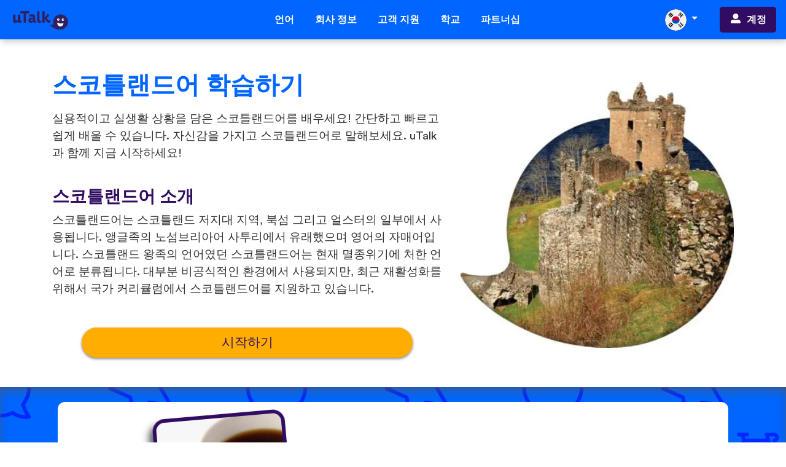

--- FILE ---
content_type: text/html; charset=UTF-8
request_url: https://utalk.com/ko/store/scots
body_size: 21430
content:
<!DOCTYPE html>
<html dir="ltr" lang="ko">
<head>
<meta charset="utf-8">
<meta http-equiv="X-UA-Compatible" content="IE=edge">
<meta name="viewport" content="width=device-width, initial-scale=1.0, minimum-scale=1.0, user-scalable=yes">
<title>스코틀랜드어 학습하기 - 간단하고 즐거우며 편리해요 | uTalk</title>
<link rel='alternate' hreflang='en' href='https://utalk.com/en/store/scots'>
<link rel='alternate' hreflang='fr' href='https://utalk.com/fr/store/scots'>
<link rel='alternate' hreflang='de' href='https://utalk.com/de/store/scots'>
<link rel='alternate' hreflang='es' href='https://utalk.com/es/store/scots'>
<link rel='alternate' hreflang='it' href='https://utalk.com/it/store/scots'>
<link rel='alternate' hreflang='ru' href='https://utalk.com/ru/store/scots'>
<link rel='alternate' hreflang='nl' href='https://utalk.com/nl/store/scots'>
<link rel='alternate' hreflang='sv' href='https://utalk.com/sv/store/scots'>
<link rel='alternate' hreflang='no' href='https://utalk.com/no/store/scots'>
<link rel='alternate' hreflang='da' href='https://utalk.com/da/store/scots'>
<link rel='alternate' hreflang='fi' href='https://utalk.com/fi/store/scots'>
<link rel='alternate' hreflang='hu' href='https://utalk.com/hu/store/scots'>
<link rel='alternate' hreflang='el' href='https://utalk.com/el/store/scots'>
<link rel='alternate' hreflang='tr' href='https://utalk.com/tr/store/scots'>
<link rel='alternate' hreflang='he' href='https://utalk.com/he/store/scots'>
<link rel='alternate' hreflang='zh' href='https://utalk.com/zh/store/scots'>
<link rel='alternate' hreflang='ja' href='https://utalk.com/ja/store/scots'>
<link rel='alternate' hreflang='cs' href='https://utalk.com/cs/store/scots'>
<link rel='alternate' hreflang='sk' href='https://utalk.com/sk/store/scots'>
<link rel='alternate' hreflang='bg' href='https://utalk.com/bg/store/scots'>
<link rel='alternate' hreflang='pl' href='https://utalk.com/pl/store/scots'>
<link rel='alternate' hreflang='ro' href='https://utalk.com/ro/store/scots'>
<link rel='alternate' hreflang='fa' href='https://utalk.com/fa/store/scots'>
<link rel='alternate' hreflang='id' href='https://utalk.com/id/store/scots'>
<link rel='alternate' hreflang='th' href='https://utalk.com/th/store/scots'>
<link rel='alternate' hreflang='vi' href='https://utalk.com/vi/store/scots'>
<link rel='alternate' hreflang='ko' href='https://utalk.com/ko/store/scots'>
<link rel='alternate' hreflang='pt' href='https://utalk.com/pt/store/scots'>
<link rel='alternate' hreflang='uk' href='https://utalk.com/uk/store/scots'>
<link rel='alternate' hreflang='ar' href='https://utalk.com/ar/store/scots'>
<link rel='alternate' hreflang='mn' href='https://utalk.com/mn/store/scots'>
<link rel='alternate' hreflang='az' href='https://utalk.com/az/store/scots'>
<link rel='alternate' hreflang='x-default' href='https://utalk.com/store/scots'>
<link rel='canonical' href='https://utalk.com/ko/store/scots'/>
<link rel="apple-touch-icon" sizes="57x57" href="/theme/Utalk/dist/img/apple-icon-57x57.png">
<link rel="apple-touch-icon" sizes="60x60" href="/theme/Utalk/dist/img/apple-icon-60x60.png">
<link rel="apple-touch-icon" sizes="72x72" href="/theme/Utalk/dist/img/apple-icon-72x72.png">
<link rel="apple-touch-icon" sizes="76x76" href="/theme/Utalk/dist/img/apple-icon-76x76.png">
<link rel="apple-touch-icon" sizes="114x114" href="/theme/Utalk/dist/img/apple-icon-114x114.png">
<link rel="apple-touch-icon" sizes="120x120" href="/theme/Utalk/dist/img/apple-icon-120x120.png">
<link rel="apple-touch-icon" sizes="144x144" href="/theme/Utalk/dist/img/apple-icon-144x144.png">
<link rel="apple-touch-icon" sizes="152x152" href="/theme/Utalk/dist/img/apple-icon-152x152.png">
<link rel="apple-touch-icon" sizes="180x180" href="/theme/Utalk/dist/img/apple-icon-180x180.png">
<link rel="icon" type="image/png" sizes="192x192" href="/theme/Utalk/dist/img/android-icon-192x192.png">
<link rel="icon" type="image/png" sizes="32x32" href="/theme/Utalk/dist/img/favicon-32x32.png">
<link rel="icon" type="image/png" sizes="96x96" href="/theme/Utalk/dist/img/favicon-96x96.png">
<link rel="icon" type="image/png" sizes="16x16" href="/theme/Utalk/dist/img/favicon-16x16.png">
<link rel="manifest" href="/theme/Utalk/dist/img/manifest.json">
<meta name="viewport" content="width=device-width, initial-scale=1.0, maximum-scale=6.0, user-scalable=yes"/>
<meta name="apple-mobile-web-app-capable" content="yes"/>
<meta name="description" content="실용적이고 실생활 상황을 담은 스코틀랜드어를 배우세요! 간단하고 빠르고 쉽게 배울 수 있습니다. 자신감을 가지고 스코틀랜드어로 말해보세요. uTalk과 함께 지금 시작하세요!">
<meta name="twitter:card" content="summary"/>
<meta name="twitter:site" content="@uTalk"/>
<meta name="twitter:creator" content="@uTalk">
<meta name="twitter:title" content="uTalk으로 스코트어 배우기"/>
<meta name="twitter:description" content="실용적이고 실생활 상황을 담은 스코틀랜드어를 배우세요! 간단하고 빠르고 쉽게 배울 수 있습니다. 자신감을 가지고 스코틀랜드어로 말해보세요. uTalk과 함께 지금 시작하세요!"/>
<meta name="twitter:image" content="https://www.utalk.com/theme/Utalk/dist/img/android-icon-192x192.png"/>
<meta property="og:url" content="https://utalk.com/ko/store/scots"/>
<meta property="og:type" content="website"/>
<meta property="og:title" content="uTalk으로 스코트어 배우기"/>
<meta property="og:description" content="실용적이고 실생활 상황을 담은 스코틀랜드어를 배우세요! 간단하고 빠르고 쉽게 배울 수 있습니다. 자신감을 가지고 스코틀랜드어로 말해보세요. uTalk과 함께 지금 시작하세요!"/>
<meta property="og:image" content="https://utalk.com/theme/utalk/dist/img/socialMediaShare/socialMediaShare-042.png"/>
<link rel="publisher" href="https://plus.google.com/103613566630091886514">
<meta name="msapplication-TileColor" content="#ffffff">
<meta name="msapplication-TileImage" content="/theme/Utalk/dist/img/ms-icon-144x144.png">
<meta name="theme-color" content="#300d62">
<meta name="google-site-verification" content="j61elyxVqyfdGPMErKmKNEj9vodRCCMpP-DKrjexUMQ"/>
<meta name="p:domain_verify" content="6f2f434cb73f4b7f60527775d6489c16"/>
<link rel="stylesheet" href="https://stackpath.bootstrapcdn.com/bootstrap/4.2.1/css/bootstrap.min.css" integrity="sha384-GJzZqFGwb1QTTN6wy59ffF1BuGJpLSa9DkKMp0DgiMDm4iYMj70gZWKYbI706tWS" crossorigin="anonymous" referrerpolicy="no-referrer">
<script src="https://ajax.googleapis.com/ajax/libs/jquery/3.6.0/jquery.min.js" integrity="sha384-vtXRMe3mGCbOeY7l30aIg8H9p3GdeSe4IFlP6G8JMa7o7lXvnz3GFKzPxzJdPfGK" crossorigin="anonymous" referrerpolicy="no-referrer"></script>
<style>@font-face{font-family:'Circular Pro';src:url(/theme/utalk/dist/fonts/CircularPro-Bold.woff2) format('woff2') , url(/theme/utalk/dist/fonts/CircularPro-Bold.woff) format('woff');font-weight:bold;font-style:normal;font-display:swap}@font-face{font-family:'Circular Pro';src:url(/theme/utalk/dist/fonts/CircularPro-Book.woff2) format('woff2') , url(/theme/utalk/dist/fonts/CircularPro-Book.woff) format('woff');font-weight:normal;font-style:normal;font-display:swap}body{font-family:"Circular Pro","Roboto","sans-serif"}.alwaysEnglishText{direction:ltr;text-align:left}.arrowRight::after{content:'→'}html[dir="rtl"] .arrowRight::after{content:'←'}.arrowLeft::after{content:'←'}html[dir="rtl"] .arrowLeft::after{content:'→'}.btn-warning{background-color:#ff971f;border-color:#ff971f;color:#fff;border-radius:12px}.btn-warning:hover{background-color:#f60;border-color:#f60;color:#fff}.btn-warning:active{background-color:#f60;border-color:#f60;color:#fff}.btn-warning:focus{background-color:#f60;border-color:#f60;color:#fff}.btn-danger{background-color:#f03;border-color:#f03;color:#fff;border-radius:12px}.btn-danger:hover{background-color:#a8131b;border-color:#a8131b;color:#fff}.btn-danger:active{background-color:#a8131b;border-color:#a8131b;color:#fff}.btn-danger:focus{background-color:#a8131b;border-color:#a8131b;color:#fff}.grecaptcha-badge{visibility:hidden}</style>
<link rel="preload" as="style" href="https://fonts.googleapis.com/css?family=Roboto:400,700&display=swap" crossorigin="anonymous"/>
<link rel="stylesheet" href="https://fonts.googleapis.com/css?family=Roboto:400,700&display=swap" crossorigin="anonymous"/>
<link rel="preload" as="font" href="/theme/utalk/dist/fonts/CircularPro-Bold.woff2" type="font/woff2" crossorigin="anonymous"/>
<link rel="preload" as="font" href="/theme/utalk/dist/fonts/CircularPro-Book.woff2" type="font/woff2" crossorigin="anonymous"/>
<link rel="preconnect" href="https://www.google-analytics.com/" crossorigin="anonymous"/>
<link rel="preconnect" href="https://www.googletagmanager.com" crossorigin="anonymous"/>
<script src="https://event.getblue.io/js/blue-tag-eu.min.js" async></script>
<script>window.blue_q=window.blue_q||[];window.blue_q.push({event:"setCampaignId",value:"5AB33583-00A0-85F6-2E1DFE0B262C5A18"},{event:"setPageType",value:"visit"});</script>
<script>(function(w,d,t,r,u){var f,n,i;w[u]=w[u]||[],f=function(){var o={ti:"5680018",enableAutoSpaTracking:true};o.q=w[u],w[u]=new UET(o),w[u].push("pageLoad")},n=d.createElement(t),n.src=r,n.async=1,n.onload=n.onreadystatechange=function(){var s=this.readyState;s&&s!=="loaded"&&s!=="complete"||(f(),n.onload=n.onreadystatechange=null)},i=d.getElementsByTagName(t)[0],i.parentNode.insertBefore(n,i)})(window,document,"script","//bat.bing.com/bat.js","uetq");</script>
<script>window.dataLayer=[];</script>
<script>(function(w,d,s,l,i){w[l]=w[l]||[];w[l].push({'gtm.start':new Date().getTime(),event:'gtm.js'});var f=d.getElementsByTagName(s)[0],j=d.createElement(s),dl=l!='dataLayer'?'&l='+l:'';j.async=true;j.src='https://www.googletagmanager.com/gtm.js?id='+i+dl;f.parentNode.insertBefore(j,f);})(window,document,'script','dataLayer','GTM-KPCK5WN');</script>
<script src="https://www.dwin1.com/59791.js" defer></script>
<script src="https://www.google.com/recaptcha/api.js?render=6LdRpnwqAAAAAOaoX_HAZWDjfZXAWLnH6P6oQWa_"></script>
<style>body{font-family:"Circular Pro","Roboto","sans-serif";font-weight:normal}.container-fluid{padding:0}.container{margin-top:5vh}h1,h2,h3,h4,h5,h6{font-weight:bold;color:#300d62}p{font-weight:normal;color:#333;font-size:14pt}.btn-yellow,.btn-yellow:hover,.btn-yellow:focus{color:#300d62;background-color:#ffae00;border-color:#ffae00;box-shadow:0 2px 4px 0 rgba(0,0,0,.5)}.btn-yellow:hover:not(:disabled):not(.disabled) {background-color:#ff8f00!important;border-color:#ff8f00!important}.btn-yellow:focus{box-shadow:0 0 0 .2rem rgba(0,0,0,.5)}.btn-purple{color:#fff;background-color:#300d62;border-color:#300d62}.btn-purple:hover{background-color:#210844;border-color:#300d62;text-decoration:none;color:#fff!important}.btn-purple:focus{box-shadow:0 0 0 .2rem rgba(33,8,68,.5)}.btn-rounded{border-radius:9999px}.btn-bigtext{font-size:14pt!important}.btn-biggertext{font-size:16pt!important}html,body,.contentWrapper{height:100%}.contentWrapper{display:flex;flex-direction:column}.contentWrapper>.innerContentWrapper{flex:1 0 auto}.contentWrapper>footer{flex-shrink:0}</style>
<style>.utalk-nav{z-index:1000;flex-shrink:0;background-color:#06f;box-shadow:2px 4px 10px rgba(0,0,0,.2)}.navbar-toggler:focus{outline:none}.navbar-brand{flex-grow:1;max-width:190px}.utalk-nav .nav-link{color:#fff;border:5px solid transparent;padding:.2rem;text-align:center;font-weight:bold;transition:all .2s ease-in-out}.utalk-nav .nav-link:hover{border-bottom:5px solid #300d62}.nav-link.active{border-bottom:5px solid #ffae00!important}.utalk-nav .language-picker{cursor:pointer;padding:.375rem .75rem;background-color:transparent;border:none;outline:none}.utalk-nav .dropdown-item{color:#212529;text-align:inherit;white-space:nowrap;background-color:transparent;border:0;transition:all .2s ease-in-out}.utalk-nav .dropdown-toggle:after{border-top-color:#fff}.utalk-nav .lang-nav{height:35px;width:35px;border:none;background-color:#300d62;border-radius:17.5px;transition:all .2s ease-in-out}.utalk-nav .dropdown-item>.lang-nav{margin-right:30px;max-width:none}.utalk-nav .accountButton{background-color:#300d62;color:#fff;border-radius:.3rem;padding:.5rem 1rem;transition:all .2s ease-in-out}.utalk-nav .accountButton:hover{text-decoration:none;background-color:#c06}.utalk-nav .accountButton span{max-width:100px;display:inline-block;white-space:nowrap;text-overflow:ellipsis;overflow:hidden;font-weight:900;vertical-align:middle;padding-bottom:1px}@media (max-width:991px){.utalk-nav .accountButton{color:#fff;border:5px solid transparent;padding:.2rem;text-align:center;font-weight:bold;transition:all .2s ease-in-out;background-color:transparent;display:block}.utalk-nav .accountButton:hover{background-color:transparent;border-bottom:5px solid #300d62}}.dropdown-menu{max-height:514px;overflow-y:scroll}</style><style>
    /* --- General Page Styling --- */

    .language-header {
        color: #0066ff;
    }

    .fact-header {
        color: #300d62;
    }

    .img-fluid {
        height: auto;
    }

    .stat-pic {
        height: 150px;
    }

    .infograph-card {
        border-radius: 12px;
        padding: 10px;
        background-color:white;
        height: 100%;
    }

    #sampleTextHolder {
        border-radius: 12px;
        padding: 10px;
        background-color:white;
    }

    /* Sample text stuff here */
    #imageHolder {
        position: relative;
        top: 0;
        left: 0;
    }

    .factHolder li {
        font-size: 30px;
        line-height: 1.6em;
    }

    .cardImage {
        border: 6px solid #300d62;
        border-radius: 20px;
        transform: rotate(-5deg);
        margin: 10px;
        -webkit-backface-visibility: hidden;
        box-shadow: -8px 8px 12px -1px rgba(0,0,0,0.62);
        height: 200px;
    }

    .moreButton {
        font-weight: normal;
        font-size: 14pt;
    }


    #speakerImage {
        box-shadow: -8px 8px 12px -1px rgba(0,0,0,0.62);
        background-color: #300d62;
        border-radius: 100%;
        padding: 5px;
        position: absolute;
        bottom: 0;
        left: 71%;
        height: 64px;
        width: 64px;
        transition: transform .3s ease-in-out;
        z-index: 4;
    }

    #speakerImage:hover {
        transform: rotate(10deg);
    }

    #firstSectContainer {
        background: url(/theme/utalk/dist/img/backgrounds/languages/220.png);
        box-shadow: inset 0 11px 20px -10px #555, inset 0 -11px 20px -10px #555;
        margin-bottom: 0;
    }

    #firstSectContainer .container {
        margin-bottom: 0;
    }


    #sampleTextLeft {
        transition: transform .3s ease-in-out;
    }

    #sampleTextLeft:hover {
        transform: translate(-5px, 0);
    }

    #sampleTextRight {
        transition: transform .3s ease-in-out;
    }

    #sampleTextRight:hover {
        transform: translate(5px, 0);
    }

    .sampleNav {
        width: 100%;
        max-width: 50px;
        cursor: pointer;
    }

    @media (max-width: 1000px) {
        #speakerImage {
            bottom: 16px;
            left: 76%;

        }
    }

    /*Medium devices (tablets, 768px) */
    @media (max-width: 768px) {

        .img-fluid, .cardImage {
            height: 150px;
        }

        #speakerImage {
            height: 50px;
            width: 50px;
            bottom: 16px;
        }
        
    }

    /* Small devices (landscape phones, 576px) */
    @media (max-width: 576px) {

        .btn {
            width: 100%;
            display: block;
        }
        
        .stickyBuyButton-mobileOnly {
            z-index: 1000;
            position: sticky;
            bottom: 0;
            padding-left: 1.5rem;
            padding-right: 1.5rem;
            padding-bottom: 0.5rem;
            padding-top: 0.5rem;
            background-color: white;
            box-shadow: 0px -5px 6px #FFF;
            font-size: 0.9em;
            border-left: 0;
            border-right: 0;
        }

    }

    /* Ultra small devices like iphone SE/5 */
    @media (max-width: 500px) {
        .cardImage {
            border: 4px solid #300d62;
            height: 140px;
        }

    }

    .hide-alt {
        /* https://stackoverflow.com/a/46109943/8544161 */
        text-indent: 100%;
        white-space: nowrap;
        overflow: hidden;
    }

</style><style>.discount-banner{background-color:#1aae46!important}.discount-banner p{padding-top:.75em;color:#fff;font-size:1.2em;font-weight:bold;text-transform:uppercase}.discount-banner img{height:32px;margin:0 .75em}</style><style>ul.bigBulletPoints li::before{content:"\2022";display:inline-block;vertical-align:-3pt;margin-left:-1.5em;width:1.5em;line-height:0;font-size:1.2em}html[dir="rtl"] ul.bigBulletPoints li::before{margin-left:0;margin-right:-1.5em}ul.bigBulletPoints{list-style:none;margin-right:1rem}ul.bigBulletPoints li{font-size:14pt;margin-bottom:20px}html[dir="rtl"] ul.bigBulletPoints{margin-right:0;margin-left:1rem}</style><style>@media screen and (min-width:1000px){#topicModal .modal-dialog{max-width:55%}}#topicModal .modal{height:100vh}#topicModal .modal-content{border:3px solid #300d62}#topicModal .modal-header{background-color:#300d62;padding:.5rem .5rem;border-bottom:0;border-radius:0}#topicModal .modal-body{padding:0}#topicModal .modal-header h5,#topicModal .modal-header span,#topicModal .modal-header .close{color:#fff;opacity:1;box-shadow:none;text-shadow:none}#topicModal #topicsList{list-style-type:none;max-height:510px;overflow:hidden;overflow-y:scroll;margin:0;padding:0;-webkit-overflow-scrolling:touch}#topicModal #topicsList li{border:1px solid #bd9eea;border-top:0;border-left:0;padding-left:10px;font-size:14pt;color:#300d62;padding-top:5px;padding-bottom:5px;transition:all .1s ease-in-out;cursor:pointer}html[dir="rtl"] #topicModal #topicsList li{padding-left:0;padding-right:10px}#topicModal #topicsList li:hover{background-color:#bd9eea}#topicModal #topicImage{border-radius:100%;display:block}#topicModal .topic-selected{background-color:#bd9eea}#topicModal .card-img-top{margin-top:7.5%;margin-bottom:3%;width:50%}#topicModal .card-body{color:#300d62}#topicModal #mobileTopicsList{border-radius:0;border-bottom:2px solid #300d62}@media (min-width:1000px){#topicModal .modal-dialog{max-width:45%}}@media (max-height:500px){#topicModal #topicsList,#topicModal .modal-body,#topicModal #topicsRightCol,#topicModal #topicsLeftCol{}#topicModal .card-img-top{margin-top:4%;margin-bottom:0}}#topicsList{border-right:2px solid #300d62}html[dir="rtl"] #topicsList{border-right:none;border-left:2px solid #300d62}#topicText{font-size:14pt}</style><style>footer{background-color:#300d62;color:hsl(0,0%,95%);padding:5vh}.utalk-footer-links>a{text-decoration:underline;color:#006bf9;transition:all .2s ease-in-out}.utalk-footer-lang{color:hsl(0,0%,95%);transition:all .2s ease-in-out;font-size:1em;text-decoration:none!important}@media (max-width:600px){footer>div{font-size:10pt}}.appStoreLogos{padding-top:20px;width:100%;text-align:center}.appleAppStoreLogo{padding:6px}.playStoreLogo{width:100px}.appStoreLogo{text-decoration:none;max-height:50px;max-width:150px}.appStoreLogos>a:hover{text-decoration:none}.utalk-footer>div>a:hover{color:#ff971f}.nodecorate{text-decoration:none!important;color:#fff!important;transition:none!important;cursor:default}.nodecorate:hover{text-decoration:none!important;color:#fff!important;transition:none!important;cursor:default}#termsAndConditionsModal .modal-header,#privacyPolicyModal .modal-header{background-color:#06f;box-shadow:2px 4px 10px rgba(0,0,0,.2);border-bottom:none;border-top-left-radius:.2rem;border-top-right-radius:.2rem}#termsAndConditionsModal .modal-title,#privacyPolicyModal .modal-title{color:#fff!important;line-height:1.2}.social-link:hover{text-decoration:none}</style><link rel="dns-prefetch" href="//demo.utalk.com"><link rel="dns-prefetch" href="//www.youtube.com"><link rel="dns-prefetch" href="//cdnjs.cloudflare.com"></head>
<body>
<noscript><iframe src="https://www.googletagmanager.com/ns.html?id=GTM-KPCK5WN" height="0" width="0" style="display:none;visibility:hidden"></iframe></noscript>
<div class="container-fluid contentWrapper">
<div class="modal fade alwaysEnglishText" id="termsAndConditionsModal" tabindex="-1" role="dialog">
<div class="modal-dialog modal-dialog-centered modal-lg" role="document">
<div class="modal-content">
<div class="modal-header text-center">
<h5 class="modal-title w-100">Terms And Conditions</h5>
<button type="button" class="close" data-dismiss="modal" aria-label="Close">
<span aria-hidden="true">×</span>
</button>
</div>
<div class="modal-body">
<div>This summary is intended as an aid and does not constitute part of the Terms and Conditions of use below which you agree to by use of our website.</div>
<br>
<ol>
<li>By using our website, you agree to the terms below, which you should check from time to time for any updates.</li>
<li>Don’t steal our stuff. Our website and everything on it is subject to copyright law.</li>
<li>You can use our website like a normal person would, but you can’t republish it or use our content without permission.</li>
<li>Don’t try to break our website or use it in a way that a normal person wouldn’t do.</li>
<li>Only use your own details to set up an account.</li>
<li>Don’t share passwords and change it if you think someone else knows it.</li>
<li>We can cancel your account at any time, and so can you.</li>
<li>If you send us stuff via the website, you agree that we can use it in any way.</li>
<li>Don’t send us anything via the website that’s illegal, rude, or belongs to someone else.</li>
<li>We’ll try our best to keep the website accurate and available, but we can’t guarantee it will be.</li>
<li>We can’t be held responsible if something bad happens to you based on your use of our website, or reliance of something we’ve said on it.</li>
</ol>
<br>
<div>All of that being said, we are a friendly, honest company, based in London, UK, and this document is far scarier than we are! We’re happy to answer any questions on hello@utalk.com or give us a call on +44 (0)207 371 7711.</div>
<br>
<a href="/termsandconditions" target="_blank" alt="Terms and Conditions">See Full Terms and Conditions</a>
</div>
</div>
</div>
</div>
<div class="modal fade alwaysEnglishText" id="privacyPolicyModal" tabindex="-1" role="dialog">
<div class="modal-dialog modal-dialog-centered modal-lg" role="document">
<div class="modal-content">
<div class="modal-header text-center">
<h5 class="modal-title w-100">Privacy Policy</h5>
<button type="button" class="close" data-dismiss="modal" aria-label="Close">
<span aria-hidden="true">×</span>
</button>
</div>
<div class="modal-body">
<div>This summary is intended as an aid and does not constitute part of the Privacy Policy below which you agree to by use of our website.</div>
<br>
<ol>
<li>Like most websites, we keep track of how people use our site and services, in order to make them better, and to tailor the offers we show to you.</li>
<li>Any personal data about you is kept confidential and is never shared except when absolutely necessary (for example, to take payment). We never sell it.</li>
<li>Your web browser can ask us - and other websites - not to track you, which we will respect. Your web browser’s ‘help’ will explain how to do this.</li>
</ol>
<br>
<div>We are a friendly, honest company, based in London, UK. We’re happy to answer any questions on hello@utalk.com.</div>
<br>
<a href="/privacypolicy" target="_blank" alt="Privacy Policy">See Full Privacy Policy</a>
</div>
</div>
</div>
</div>
<nav class="utalk-nav navbar navbar-expand-lg">
<a class="navbar-brand" href="/ko">
<img src="/theme/utalk/2018Assets/img/LanguagePage_SVGs/uTalk_CMYK_long_lockupnew.svg" alt='uTalk' width="100px" height="30px">
</a>
<div class="d-flex d-lg-none">
<div class="dropdown">
<button type='button' class='dropdown-toggle language-picker mr-4' data-display='static' data-toggle='dropdown'>
<img class='lang-nav' src='/theme/utalk/dist/img/icons/flag_circles/ko.svg'>
</button>
<div class='dropdown-menu dropdown-menu-right alwaysEnglishText' style='min-width: 260px'>
<a class='dropdown-item' href='https://utalk.com/en/store/scots'><img alt='English (British) Flag' class='lang-nav lazyload' style='font-size: 0;' data-src='/theme/utalk/dist/img/icons/flag_circles/en.svg'>English (British)</a><div class="dropdown-divider"></div><a class='dropdown-item' href='https://utalk.com/fr/store/scots'><img alt='Français Flag' class='lang-nav lazyload' style='font-size: 0;' data-src='/theme/utalk/dist/img/icons/flag_circles/fr.svg'>Français</a><div class="dropdown-divider"></div><a class='dropdown-item' href='https://utalk.com/de/store/scots'><img alt='Deutsch Flag' class='lang-nav lazyload' style='font-size: 0;' data-src='/theme/utalk/dist/img/icons/flag_circles/de.svg'>Deutsch</a><div class="dropdown-divider"></div><a class='dropdown-item' href='https://utalk.com/es/store/scots'><img alt='Español Flag' class='lang-nav lazyload' style='font-size: 0;' data-src='/theme/utalk/dist/img/icons/flag_circles/es.svg'>Español</a><div class="dropdown-divider"></div><a class='dropdown-item' href='https://utalk.com/it/store/scots'><img alt='Italiano Flag' class='lang-nav lazyload' style='font-size: 0;' data-src='/theme/utalk/dist/img/icons/flag_circles/it.svg'>Italiano</a><div class="dropdown-divider"></div><a class='dropdown-item' href='https://utalk.com/ru/store/scots'><img alt='Русский Flag' class='lang-nav lazyload' style='font-size: 0;' data-src='/theme/utalk/dist/img/icons/flag_circles/ru.svg'>Русский</a><div class="dropdown-divider"></div><a class='dropdown-item' href='https://utalk.com/nl/store/scots'><img alt='Nederlands Flag' class='lang-nav lazyload' style='font-size: 0;' data-src='/theme/utalk/dist/img/icons/flag_circles/nl.svg'>Nederlands</a><div class="dropdown-divider"></div><a class='dropdown-item' href='https://utalk.com/sv/store/scots'><img alt='Svenska Flag' class='lang-nav lazyload' style='font-size: 0;' data-src='/theme/utalk/dist/img/icons/flag_circles/sv.svg'>Svenska</a><div class="dropdown-divider"></div><a class='dropdown-item' href='https://utalk.com/no/store/scots'><img alt='Norsk Flag' class='lang-nav lazyload' style='font-size: 0;' data-src='/theme/utalk/dist/img/icons/flag_circles/no.svg'>Norsk</a><div class="dropdown-divider"></div><a class='dropdown-item' href='https://utalk.com/da/store/scots'><img alt='Dansk Flag' class='lang-nav lazyload' style='font-size: 0;' data-src='/theme/utalk/dist/img/icons/flag_circles/da.svg'>Dansk</a><div class="dropdown-divider"></div><a class='dropdown-item' href='https://utalk.com/fi/store/scots'><img alt='Suomi Flag' class='lang-nav lazyload' style='font-size: 0;' data-src='/theme/utalk/dist/img/icons/flag_circles/fi.svg'>Suomi</a><div class="dropdown-divider"></div><a class='dropdown-item' href='https://utalk.com/hu/store/scots'><img alt='Magyar Flag' class='lang-nav lazyload' style='font-size: 0;' data-src='/theme/utalk/dist/img/icons/flag_circles/hu.svg'>Magyar</a><div class="dropdown-divider"></div><a class='dropdown-item' href='https://utalk.com/el/store/scots'><img alt='Ελληνικά Flag' class='lang-nav lazyload' style='font-size: 0;' data-src='/theme/utalk/dist/img/icons/flag_circles/el.svg'>Ελληνικά</a><div class="dropdown-divider"></div><a class='dropdown-item' href='https://utalk.com/tr/store/scots'><img alt='Türkçe Flag' class='lang-nav lazyload' style='font-size: 0;' data-src='/theme/utalk/dist/img/icons/flag_circles/tr.svg'>Türkçe</a><div class="dropdown-divider"></div><a class='dropdown-item' href='https://utalk.com/he/store/scots'><img alt='עברית Flag' class='lang-nav lazyload' style='font-size: 0;' data-src='/theme/utalk/dist/img/icons/flag_circles/he.svg'>עברית</a><div class="dropdown-divider"></div><a class='dropdown-item' href='https://utalk.com/zh/store/scots'><img alt='中文 Flag' class='lang-nav lazyload' style='font-size: 0;' data-src='/theme/utalk/dist/img/icons/flag_circles/zh.svg'>中文</a><div class="dropdown-divider"></div><a class='dropdown-item' href='https://utalk.com/ja/store/scots'><img alt='日本語 Flag' class='lang-nav lazyload' style='font-size: 0;' data-src='/theme/utalk/dist/img/icons/flag_circles/ja.svg'>日本語</a><div class="dropdown-divider"></div><a class='dropdown-item' href='https://utalk.com/cs/store/scots'><img alt='Čeština Flag' class='lang-nav lazyload' style='font-size: 0;' data-src='/theme/utalk/dist/img/icons/flag_circles/cs.svg'>Čeština</a><div class="dropdown-divider"></div><a class='dropdown-item' href='https://utalk.com/sk/store/scots'><img alt='Slovenčina Flag' class='lang-nav lazyload' style='font-size: 0;' data-src='/theme/utalk/dist/img/icons/flag_circles/sk.svg'>Slovenčina</a><div class="dropdown-divider"></div><a class='dropdown-item' href='https://utalk.com/bg/store/scots'><img alt='Български Flag' class='lang-nav lazyload' style='font-size: 0;' data-src='/theme/utalk/dist/img/icons/flag_circles/bg.svg'>Български</a><div class="dropdown-divider"></div><a class='dropdown-item' href='https://utalk.com/pl/store/scots'><img alt='Polski Flag' class='lang-nav lazyload' style='font-size: 0;' data-src='/theme/utalk/dist/img/icons/flag_circles/pl.svg'>Polski</a><div class="dropdown-divider"></div><a class='dropdown-item' href='https://utalk.com/ro/store/scots'><img alt='Română Flag' class='lang-nav lazyload' style='font-size: 0;' data-src='/theme/utalk/dist/img/icons/flag_circles/ro.svg'>Română</a><div class="dropdown-divider"></div><a class='dropdown-item' href='https://utalk.com/fa/store/scots'><img alt='فارسی (ایران) Flag' class='lang-nav lazyload' style='font-size: 0;' data-src='/theme/utalk/dist/img/icons/flag_circles/fa.svg'>فارسی (ایران)</a><div class="dropdown-divider"></div><a class='dropdown-item' href='https://utalk.com/id/store/scots'><img alt='Bahasa Indonesia Flag' class='lang-nav lazyload' style='font-size: 0;' data-src='/theme/utalk/dist/img/icons/flag_circles/id.svg'>Bahasa Indonesia</a><div class="dropdown-divider"></div><a class='dropdown-item' href='https://utalk.com/th/store/scots'><img alt='ไทย Flag' class='lang-nav lazyload' style='font-size: 0;' data-src='/theme/utalk/dist/img/icons/flag_circles/th.svg'>ไทย</a><div class="dropdown-divider"></div><a class='dropdown-item' href='https://utalk.com/vi/store/scots'><img alt='Tiếng Việt Flag' class='lang-nav lazyload' style='font-size: 0;' data-src='/theme/utalk/dist/img/icons/flag_circles/vi.svg'>Tiếng Việt</a><div class="dropdown-divider"></div><a class='dropdown-item' href='https://utalk.com/ko/store/scots'><img alt='한국어 Flag' class='lang-nav lazyload' style='font-size: 0;' data-src='/theme/utalk/dist/img/icons/flag_circles/ko.svg'>한국어</a><div class="dropdown-divider"></div><a class='dropdown-item' href='https://utalk.com/pt/store/scots'><img alt='Português do Brasil Flag' class='lang-nav lazyload' style='font-size: 0;' data-src='/theme/utalk/dist/img/icons/flag_circles/pt.svg'>Português do Brasil</a><div class="dropdown-divider"></div><a class='dropdown-item' href='https://utalk.com/uk/store/scots'><img alt='Українська Flag' class='lang-nav lazyload' style='font-size: 0;' data-src='/theme/utalk/dist/img/icons/flag_circles/uk.svg'>Українська</a><div class="dropdown-divider"></div><a class='dropdown-item' href='https://utalk.com/ar/store/scots'><img alt='العربية الرسمية الحديثة Flag' class='lang-nav lazyload' style='font-size: 0;' data-src='/theme/utalk/dist/img/icons/flag_circles/ar.svg'>العربية الرسمية الحديثة</a><div class="dropdown-divider"></div><a class='dropdown-item' href='https://utalk.com/mn/store/scots'><img alt='Монгол Flag' class='lang-nav lazyload' style='font-size: 0;' data-src='/theme/utalk/dist/img/icons/flag_circles/mn.svg'>Монгол</a><div class="dropdown-divider"></div><a class='dropdown-item' href='https://utalk.com/az/store/scots'><img alt='Azərbaycan dili Flag' class='lang-nav lazyload' style='font-size: 0;' data-src='/theme/utalk/dist/img/icons/flag_circles/az.svg'>Azərbaycan dili</a>
</div>
</div>
<button class="navbar-toggler" type="button" data-toggle="collapse" data-target="#uTalkNavItems" aria-controls="uTalkNavItems" aria-expanded="false" aria-label="Toggle navigation">
<span><i style="color: white;" class="fas fa-bars "></i></span>
</button>
</div>
<div class="collapse navbar-collapse" id="uTalkNavItems">
<ul class="navbar-nav mx-auto">
<li class='nav-item p-1'><a href="/ko/store" class="nav-link">언어</a></li><li class='nav-item p-1'><a href="/ko/about" class="nav-link">회사 정보</a></li><li class='nav-item p-1'><a href="/ko/support" class="nav-link">고객 지원</a></li><li class='nav-item p-1'><a href="/ko/schools" class="nav-link">학교</a></li><li class='nav-item p-1'><a href="/ko/partnerships" class="nav-link">파트너십</a></li>	</ul>
<div class="dropdown d-none d-lg-block">
<button type='button' class='dropdown-toggle language-picker mr-4' data-display='static' data-toggle='dropdown'>
<img class='lang-nav' src='/theme/utalk/dist/img/icons/flag_circles/ko.svg'>
</button>
<div class='dropdown-menu dropdown-menu-right alwaysEnglishText' style='min-width: 260px'>
<a class='dropdown-item' href='https://utalk.com/en/store/scots'><img alt='English (British) Flag' class='lang-nav lazyload' style='font-size: 0;' data-src='/theme/utalk/dist/img/icons/flag_circles/en.svg'>English (British)</a><div class="dropdown-divider"></div><a class='dropdown-item' href='https://utalk.com/fr/store/scots'><img alt='Français Flag' class='lang-nav lazyload' style='font-size: 0;' data-src='/theme/utalk/dist/img/icons/flag_circles/fr.svg'>Français</a><div class="dropdown-divider"></div><a class='dropdown-item' href='https://utalk.com/de/store/scots'><img alt='Deutsch Flag' class='lang-nav lazyload' style='font-size: 0;' data-src='/theme/utalk/dist/img/icons/flag_circles/de.svg'>Deutsch</a><div class="dropdown-divider"></div><a class='dropdown-item' href='https://utalk.com/es/store/scots'><img alt='Español Flag' class='lang-nav lazyload' style='font-size: 0;' data-src='/theme/utalk/dist/img/icons/flag_circles/es.svg'>Español</a><div class="dropdown-divider"></div><a class='dropdown-item' href='https://utalk.com/it/store/scots'><img alt='Italiano Flag' class='lang-nav lazyload' style='font-size: 0;' data-src='/theme/utalk/dist/img/icons/flag_circles/it.svg'>Italiano</a><div class="dropdown-divider"></div><a class='dropdown-item' href='https://utalk.com/ru/store/scots'><img alt='Русский Flag' class='lang-nav lazyload' style='font-size: 0;' data-src='/theme/utalk/dist/img/icons/flag_circles/ru.svg'>Русский</a><div class="dropdown-divider"></div><a class='dropdown-item' href='https://utalk.com/nl/store/scots'><img alt='Nederlands Flag' class='lang-nav lazyload' style='font-size: 0;' data-src='/theme/utalk/dist/img/icons/flag_circles/nl.svg'>Nederlands</a><div class="dropdown-divider"></div><a class='dropdown-item' href='https://utalk.com/sv/store/scots'><img alt='Svenska Flag' class='lang-nav lazyload' style='font-size: 0;' data-src='/theme/utalk/dist/img/icons/flag_circles/sv.svg'>Svenska</a><div class="dropdown-divider"></div><a class='dropdown-item' href='https://utalk.com/no/store/scots'><img alt='Norsk Flag' class='lang-nav lazyload' style='font-size: 0;' data-src='/theme/utalk/dist/img/icons/flag_circles/no.svg'>Norsk</a><div class="dropdown-divider"></div><a class='dropdown-item' href='https://utalk.com/da/store/scots'><img alt='Dansk Flag' class='lang-nav lazyload' style='font-size: 0;' data-src='/theme/utalk/dist/img/icons/flag_circles/da.svg'>Dansk</a><div class="dropdown-divider"></div><a class='dropdown-item' href='https://utalk.com/fi/store/scots'><img alt='Suomi Flag' class='lang-nav lazyload' style='font-size: 0;' data-src='/theme/utalk/dist/img/icons/flag_circles/fi.svg'>Suomi</a><div class="dropdown-divider"></div><a class='dropdown-item' href='https://utalk.com/hu/store/scots'><img alt='Magyar Flag' class='lang-nav lazyload' style='font-size: 0;' data-src='/theme/utalk/dist/img/icons/flag_circles/hu.svg'>Magyar</a><div class="dropdown-divider"></div><a class='dropdown-item' href='https://utalk.com/el/store/scots'><img alt='Ελληνικά Flag' class='lang-nav lazyload' style='font-size: 0;' data-src='/theme/utalk/dist/img/icons/flag_circles/el.svg'>Ελληνικά</a><div class="dropdown-divider"></div><a class='dropdown-item' href='https://utalk.com/tr/store/scots'><img alt='Türkçe Flag' class='lang-nav lazyload' style='font-size: 0;' data-src='/theme/utalk/dist/img/icons/flag_circles/tr.svg'>Türkçe</a><div class="dropdown-divider"></div><a class='dropdown-item' href='https://utalk.com/he/store/scots'><img alt='עברית Flag' class='lang-nav lazyload' style='font-size: 0;' data-src='/theme/utalk/dist/img/icons/flag_circles/he.svg'>עברית</a><div class="dropdown-divider"></div><a class='dropdown-item' href='https://utalk.com/zh/store/scots'><img alt='中文 Flag' class='lang-nav lazyload' style='font-size: 0;' data-src='/theme/utalk/dist/img/icons/flag_circles/zh.svg'>中文</a><div class="dropdown-divider"></div><a class='dropdown-item' href='https://utalk.com/ja/store/scots'><img alt='日本語 Flag' class='lang-nav lazyload' style='font-size: 0;' data-src='/theme/utalk/dist/img/icons/flag_circles/ja.svg'>日本語</a><div class="dropdown-divider"></div><a class='dropdown-item' href='https://utalk.com/cs/store/scots'><img alt='Čeština Flag' class='lang-nav lazyload' style='font-size: 0;' data-src='/theme/utalk/dist/img/icons/flag_circles/cs.svg'>Čeština</a><div class="dropdown-divider"></div><a class='dropdown-item' href='https://utalk.com/sk/store/scots'><img alt='Slovenčina Flag' class='lang-nav lazyload' style='font-size: 0;' data-src='/theme/utalk/dist/img/icons/flag_circles/sk.svg'>Slovenčina</a><div class="dropdown-divider"></div><a class='dropdown-item' href='https://utalk.com/bg/store/scots'><img alt='Български Flag' class='lang-nav lazyload' style='font-size: 0;' data-src='/theme/utalk/dist/img/icons/flag_circles/bg.svg'>Български</a><div class="dropdown-divider"></div><a class='dropdown-item' href='https://utalk.com/pl/store/scots'><img alt='Polski Flag' class='lang-nav lazyload' style='font-size: 0;' data-src='/theme/utalk/dist/img/icons/flag_circles/pl.svg'>Polski</a><div class="dropdown-divider"></div><a class='dropdown-item' href='https://utalk.com/ro/store/scots'><img alt='Română Flag' class='lang-nav lazyload' style='font-size: 0;' data-src='/theme/utalk/dist/img/icons/flag_circles/ro.svg'>Română</a><div class="dropdown-divider"></div><a class='dropdown-item' href='https://utalk.com/fa/store/scots'><img alt='فارسی (ایران) Flag' class='lang-nav lazyload' style='font-size: 0;' data-src='/theme/utalk/dist/img/icons/flag_circles/fa.svg'>فارسی (ایران)</a><div class="dropdown-divider"></div><a class='dropdown-item' href='https://utalk.com/id/store/scots'><img alt='Bahasa Indonesia Flag' class='lang-nav lazyload' style='font-size: 0;' data-src='/theme/utalk/dist/img/icons/flag_circles/id.svg'>Bahasa Indonesia</a><div class="dropdown-divider"></div><a class='dropdown-item' href='https://utalk.com/th/store/scots'><img alt='ไทย Flag' class='lang-nav lazyload' style='font-size: 0;' data-src='/theme/utalk/dist/img/icons/flag_circles/th.svg'>ไทย</a><div class="dropdown-divider"></div><a class='dropdown-item' href='https://utalk.com/vi/store/scots'><img alt='Tiếng Việt Flag' class='lang-nav lazyload' style='font-size: 0;' data-src='/theme/utalk/dist/img/icons/flag_circles/vi.svg'>Tiếng Việt</a><div class="dropdown-divider"></div><a class='dropdown-item' href='https://utalk.com/ko/store/scots'><img alt='한국어 Flag' class='lang-nav lazyload' style='font-size: 0;' data-src='/theme/utalk/dist/img/icons/flag_circles/ko.svg'>한국어</a><div class="dropdown-divider"></div><a class='dropdown-item' href='https://utalk.com/pt/store/scots'><img alt='Português do Brasil Flag' class='lang-nav lazyload' style='font-size: 0;' data-src='/theme/utalk/dist/img/icons/flag_circles/pt.svg'>Português do Brasil</a><div class="dropdown-divider"></div><a class='dropdown-item' href='https://utalk.com/uk/store/scots'><img alt='Українська Flag' class='lang-nav lazyload' style='font-size: 0;' data-src='/theme/utalk/dist/img/icons/flag_circles/uk.svg'>Українська</a><div class="dropdown-divider"></div><a class='dropdown-item' href='https://utalk.com/ar/store/scots'><img alt='العربية الرسمية الحديثة Flag' class='lang-nav lazyload' style='font-size: 0;' data-src='/theme/utalk/dist/img/icons/flag_circles/ar.svg'>العربية الرسمية الحديثة</a><div class="dropdown-divider"></div><a class='dropdown-item' href='https://utalk.com/mn/store/scots'><img alt='Монгол Flag' class='lang-nav lazyload' style='font-size: 0;' data-src='/theme/utalk/dist/img/icons/flag_circles/mn.svg'>Монгол</a><div class="dropdown-divider"></div><a class='dropdown-item' href='https://utalk.com/az/store/scots'><img alt='Azərbaycan dili Flag' class='lang-nav lazyload' style='font-size: 0;' data-src='/theme/utalk/dist/img/icons/flag_circles/az.svg'>Azərbaycan dili</a>
</div>
</div>
<a href="/ko/accounts" class="accountButton"><div style="min-width: 1.75em; display: inline-block;"><i class="fas fa-user-alt fa-fw mr-2"></i></div><span>계정</span></a>
</div>
</nav>
<script>$(function(){$('a.nav-link').each(function(){if(window.location.pathname===$(this).attr('href'))$(this).addClass('active');});});</script>
<div class="innerContentWrapper">
<div class="container" style="min-height: 0;">
<div class="row pt-3 mb-5">
<div class="col-md-12 col-lg-7">
<div class="text-lg-left text-md-left text-center">
<h1 class="language-header mb-3 mt-lg-0">스코틀랜드어 학습하기</h1>
</div>
<p>실용적이고 실생활 상황을 담은 스코틀랜드어를 배우세요! 간단하고 빠르고 쉽게 배울 수 있습니다. 자신감을 가지고 스코틀랜드어로 말해보세요. uTalk과 함께 지금 시작하세요!</p>
<br>
<h3 class='text-lg-left text-md-left text-center' style='color: #300d62'>스코틀랜드어 소개</h3>
<p class="text-left align-middle">스코틀랜드어는 스코틀랜드 저지대 지역, 북섬 그리고 얼스터의 일부에서 사용됩니다. 앵글족의 노섬브리아어 사투리에서 유래했으며 영어의 자매어입니다. 스코틀랜드 왕족의 언어였던 스코틀랜드어는 현재 멸종위기에 처한 언어로 분류됩니다. 대부분 비공식적인 환경에서 사용되지만, 최근 재활성화를 위해서 국가 커리큘럼에서 스코틀랜드어를 지원하고 있습니다.&nbsp;</p>
<div class="text-center">
<a class="btn btn-lg btn-biggertext btn-yellow btn-rounded mt-5 d-none d-sm-block mr-5 ml-5" href="/ko/plans/scots">시작하기</a>
</div>
</div>
<div class="col-lg-5 col-md-12 d-none d-lg-block">
<div class="row h-100">
<div class="col-sm-12 my-auto">
<picture>
<source srcset="/theme/utalk/dist/img/products/1x1.webp 991w, /theme/utalk/dist/img/products/AMU_CIRCLE_380/220.webp 992w" type="image/webp">
<source srcset="/theme/utalk/dist/img/products/1x1.jpg 991w, /theme/utalk/dist/img/products/AMU_CIRCLE_380/220.jpg 992w" type="image/jpeg">
<img class="img-fluid mx-auto d-block align-middle hide-alt" src="/theme/utalk/dist/img/products/AMU_CIRCLE_380/220.jpg" alt="uTalk Language Logo">
</picture>
</div>
</div>
</div>
</div>
</div>
<div id="firstSectContainer" class="container-fluid">
<div class="container mt-0" style="min-height: 0">
<div class="row">
<div class="col-12">
<div class="row pt-4 pb-2 px-lg-4 px-2">
<div class="col-12" id="sampleTextHolder">
<div class="row">
<div class="col-3 col-md-1 my-auto">
<img data-src="/theme/utalk/dist/img/plans-icons/left-arrow.svg" alt="Arrow facing left to cycle backwards through text" class="sampleNav lazyload" id="sampleTextLeft" width="50" height="50" style="height:auto;">
</div>
<div id="sampleImageWrapper" class="col-6 col-md-4 text-center">
<picture>
<source srcset="/theme/utalk/dist/img/supportedDevicesPretty.webp" type="image/webp">
<source srcset="/theme/utalk/dist/img/supportedDevicesPretty.png" type="image/png">
<img id="utalkGetStartedImage" class="img img-fluid cardImage" alt='Learn a languages with uTalk' src="/theme/utalk/dist/img/supportedDevicesPretty.png" width="216" height="216" style="height:auto;display:none;">
</picture>
<img id="sampleImage" class="img img-fluid cardImage lazyload" onclick="play();" alt='Play sample text audio' data-src="https://demo.utalk.com/app/utalk/data/phraseImage/coffee.jpg" width="216" height="216" style="height:auto;">
<img id="speakerImage" class="lazyload" onclick="play();" alt='Play sample text audio' data-src="/theme/utalk/2018Assets/img/LanguagePage_SVGs/speaker.svg" width="64" height="64" style="height:auto;">
</div>
<div class="col-3 col-md-1 col-md-offset-11 order-md-last my-auto text-right">
<img data-src="/theme/utalk/dist/img/plans-icons/right-arrow.svg" alt="Arrow facing right to cycle forward through text" class="sampleNav lazyload" id="sampleTextRight" width="50" height="50" style="height:auto;">
</div>
<div class="col-12 col-md-6 text-center my-auto">
<h5 class="mt-3" id="sampleTextTrans"></h5>
<p id="sampleTextTlit" style="font-style: italic"></p>
<p id="sampleTextSource"></p>
<div id="utalkGetStartedText" style="display:none">
<h5 class="mt-3">uTalk을 즐기고 계신가요?</h5>
<p>이런 게임을 통해 2,500개가 넘는 단어와 구문을 이용해 보세요.</p>
<a class="btn btn-md btn-block btn-yellow btn-rounded" href="/ko/plans/scots">시작하기</a>
</div>
</div>
</div>
</div>
</div>
<div class="row pt-2 pb-4">
<div class="col-lg-4 col-md-4 col-sm-12 col-12 py-2 px-lg-4 px-2 text-center">
<div class="infograph-card">
<div class="col-12">
<img class="stat-pic lazyload" alt='Planet Earth' data-src="/theme/utalk/2018Assets/img/LanguagePage_SVGs/Globe_Icon.svg" width="150" height="150" style="height:auto;">
</div>
<hr>
<div class="col-12">
<h5 class="col-12 mt-2 text-center">어디서 쓰이나요?</h5>
<p class='text-center m-0'>영국</p>
</div>
</div>
</div>
<div class="col-lg-4 col-md-4 col-sm-12 col-12 py-2 px-lg-4 px-2  text-center">
<div class="infograph-card">
<div class="col-12">
<img class="stat-pic lazyload" alt='People Talking' data-src="/theme/utalk/2018Assets/img/LanguagePage_SVGs/Convo_Icon.svg" width="150" height="150" style="height:auto;">
</div>
<hr>
<div class="col-12">
<h5 class="col-12 mt-2 text-center">
언어 사용자의 수 </h5>
<p class="text-center m-0">
1,500,000 </p>
</div>
</div>
</div>
<div class="col-lg-4 col-md-4 col-sm-12 col-12 py-2 px-lg-4 px-2  text-center">
<div class="infograph-card">
<div class="col-12">
<img class="stat-pic lazyload" alt='Family Tree' data-src="/theme/utalk/2018Assets/img/LanguagePage_SVGs/FamilyTree_Icon.svg" width="150" height="150" style="height:auto;">
</div>
<hr>
<div class="col-12">
<h5 class="col-12 mt-2 text-center">
어족 </h5>
<p class='text-center m-0'>인도유럽어족</p><p class='text-center m-0'>게르만어파</p><p class='text-center m-0'>서게르만어군</p>
</div>
</div>
</div>
</div>
</div>
</div>
</div>
</div>
<div class="container">
<div class="text-center col-12 pb-5 pt-2">
<h2 class="fact-header p-2">흥미로운 사실들 — 스코틀랜드어</h2>
</div>
<ul class="bigBulletPoints">
<li>새해에 사람들이 올드 랭 사인(Auld Lang Syne)을 부르는 것을 들어본 적이 있다면 당신은 스코틀랜드 노래를 들어본 적이 있습니다. 노래제목은 '오래전'을 의미합니다.스코트어로 '쇼핑을 한다'는 '메시지를 간다'라고 표현합니다.</li><li>걱정하지 말라는 뜻의 'Dinna fash yerel'이라는 말에서 'fash' 는 프랑스어 fashher(걱정/분노)로부터 왔습니다.&nbsp;</li>
</ul>
<div class="row">
<div class="col-12 col-lg-8 col-md-8 mx-auto text-center p-2 my-5">
<div class="embed-responsive embed-responsive-16by9">
<iframe width="1000px" height="500px" src="https://www.youtube.com/embed/q9ADSDj8r44" referrerpolicy='strict-origin-when-cross-origin' frameborder="0" loading="lazy" allowfullscreen title="uTalk - quick look">
</iframe>
</div>
</div>
</div>
<div class="row">
<div class="col-12 text-center fact-header my-4">
<h3>3천만 명이 넘는 사람들이 uTalk으로 새로운 언어를 말하기 시작했습니다</h3>
</div>
</div>
<div class="row text-center">
<div class="col-lg-4 col-md-4 col-sm-12 col-12">
<div class="col-12 text-center">
<img class="img-fluid px-5 lazyload" alt='Treasure' data-src="/theme/utalk/2018Assets/img/LanguagePage_SVGs/Treasure_Feature.svg" width="320" height="188" style="height:auto;">
</div>
<div class="col-12 text-center">
<p>
<a href="#" data-toggle="modal" data-target="#topicModal">60+ 주제</a>에서 일상적인 상황을 다루는 2,500개 이상의 단어와 구어 </p>
</div>
</div>
<div class="col-lg-4 col-md-4 col-sm-12 col-12">
<div class="col-12 text-center">
<img class="img-fluid px-5 lazyload" alt='Native Speakers' data-src="/theme/utalk/2018Assets/img/LanguagePage_SVGs/Native_Feature.svg" width="320" height="188" style="height:auto;">
</div>
<div class="col-12 text-center">
<p>스피킹 연습을 하고 원어민 발음과 비교해 보세요</p>
</div>
</div>
<div class="col-lg-4 col-md-4 col-sm-12 col-12">
<div class="col-12 text-center">
<img class="img-fluid px-5 lazyload" alt='Games' data-src="/theme/utalk/2018Assets/img/LanguagePage_SVGs/Games_Feature.svg" width="320" height="188" style="height:auto;">
</div>
<div class="col-12 text-center">
<p>게임 기반 학습은 재미있고 직관적입니다.</p>
</div>
</div>
</div>
</div>
<div class="container mt-4 mb-4 stickyBuyButton-mobileOnly">
<div class="row justify-content-center">
<div class="col-12 col-xl-6 col-lg-6 col-md-6">
<a class="btn btn-lg btn-biggertext btn-block btn-yellow btn-rounded mt-2 mb-2" href="/ko/plans/scots">시작하기</a>
</div>
</div>
</div>
<audio id="audioFile" preload="auto" src="https://demo.utalk.com/app/utalk/data/audio/firstwords/va-firstwords-220-mp3-9/220/audio/m/coffepls.mp3" type="audio/mpeg">
</audio>
<script>var sourceLanguageCode='042';var targetLanguageCode='220';$.when(ajax_getLangData(sourceLanguageCode),ajax_getLangData(targetLanguageCode)).done(function(sourceLangRequestResponse,targetLangRequestResponse){var sourceLangData=sourceLangRequestResponse[0];var targetLangData=targetLangRequestResponse[0];var cards=[];$.each(targetLangData,function(phraseId,targetPhraseData){var sourcePhraseData=sourceLangData[phraseId];if(targetPhraseData.script_target===null)return;cards.push({phraseId:phraseId,targetPhrase:targetPhraseData.script_target,targetPhraseTlit:targetPhraseData.transliteration,sourcePhrase:sourcePhraseData.script_target,imageUrl:getPhraseImageUrl(phraseId),audioUrl:getPhraseAudioUrl(phraseId),});});cards.sort(function(a,b){return a.phraseId==='coffepls'?-1:b.phraseId==='coffepls'?1:0;});var cards=insertElementAfterEveryNthItem(cards,{getStartedCard:true},5);var cardIndex=0;var transitionInProgress=false;$('#sampleTextLeft').click(async function(){if(!transitionInProgress){transitionInProgress=true;cardIndex--;if(cardIndex<0)cardIndex=cards.length-1
await loadCard(cards[cardIndex]);transitionInProgress=false;}});$('#sampleTextRight').click(async function(){if(!transitionInProgress){transitionInProgress=true;cardIndex++;if(cardIndex>=cards.length)cardIndex=0;await loadCard(cards[cardIndex]);transitionInProgress=false;}});var rightToLeftLanguageCodes=['017','018','031','035','059','092','099','104','105','141','155','169','191','210','211','212','213','214'];if(rightToLeftLanguageCodes.includes(targetLanguageCode)){$('#sampleTextTrans, #sampleTextTlit').css('direction','rtl');}else{$('#sampleTextTrans, #sampleTextTlit').css('direction','ltr');}$('#sampleTextTrans').text(cards[0].targetPhrase);$('#sampleTextTlit').text(cards[0].targetPhraseTlit);$('#sampleTextSource').text(cards[0].sourcePhrase);});function ajax_getLangData(languageCode){return $.ajax({dataType:"json",url:'/theme/utalk/2018Assets/sampleAssets/strings/firstwords/'+languageCode+'.json'});}function getPhraseImageUrl(phraseId){if(phraseId==='coffepls')phraseId='coffee';return'https://demo.utalk.com/app/utalk/data/phraseImage/'+phraseId+'.jpg';}function getPhraseAudioUrl(phraseId,gender=null){var genders=['m','f'];if(!genders.includes(gender))gender=genders[Math.floor(Math.random()*genders.length)];return'https://demo.utalk.com/app/utalk/data/audio/firstwords/va-firstwords-220-mp3-9/220/audio/'+gender+'/'+phraseId+'.mp3';}function insertElementAfterEveryNthItem(array,element,n){for(var i=n;i<array.length+1;i+=n+1){array.splice(i,0,element);}return array;}async function loadCard(card){var $getStartedCardElements=$('#utalkGetStartedImage, #utalkGetStartedText');var $phraseCardElements=$('#sampleImage, #speakerImage, #sampleTextTrans, #sampleTextTlit, #sampleTextSource');$('#sampleTextHolder').css('min-height',$('#sampleTextHolder').outerHeight());$('#sampleImageWrapper').css('min-height',$('#sampleImageWrapper').outerHeight());if(card.getStartedCard===true){await $phraseCardElements.fadeOut(600).promise();$getStartedCardElements.fadeIn(500);}else{$('#audioFile').attr('src',card.audioUrl);var img=new Image();img.src=card.imageUrl;await $getStartedCardElements.fadeOut(600).promise();await $phraseCardElements.fadeOut(600).promise();$('#sampleTextTrans').text(card.targetPhrase);$('#sampleTextTlit').text(card.targetPhraseTlit);$('#sampleTextSource').text(card.sourcePhrase);await updateImageWithPromise($('#sampleImage'),card.imageUrl);play();$phraseCardElements.fadeIn(500);}$('#sampleTextHolder').css('min-height','');$('#sampleImageWrapper').css('min-height','');}
function updateImageWithPromise($imageElement,imageSrc){return new Promise(function(resolve){$imageElement.on('load',function(){resolve();});$imageElement.attr('src',imageSrc);});}async function play(){await $('#audioFile')[0].play();}
$('#audioFile').on('ended',function(){var url=$(this).attr('src');if(url.includes('/m/')){$(this).attr('src',url.replace('/m/','/f/'));}else{$(this).attr('src',url.replace('/f/','/m/'));}});</script>
<div class="modal" id="topicModal" tabindex="-1" role="dialog">
<div class="modal-dialog modal-dialog-centered" role="document">
<div class="modal-content">
<div class="modal-header text-center">
<h5 class="modal-title w-100">주제</h5>
<button type="button" class="close" data-dismiss="modal" aria-label="Close">
<span aria-hidden="true">&times;</span>
</button>
</div>
<div class="modal-body">
<div class="container-fluid">
<div class="row">
<div class="col-12 col-md-6 col-lg-6 pr-md-0" id="topicsLeftCol">
<select class="form-control d-block d-md-none d-lg-none" id="mobileTopicsList">
<option disabled selected>주제 선택</option>
<option data-topic="firstwords">첫마디</option>
<option data-topic="transport">운송</option>
<option data-topic="restaurant">식당</option>
<option data-topic="fooddrink">음식과 음료수</option>
<option data-topic="cooking">요리</option>
<option data-topic="places">장소</option>
<option data-topic="directions">방향</option>
<option data-topic="illness">질병</option>
<option data-topic="doctor">의사</option>
<option data-topic="body">신체</option>
<option data-topic="emergencies">응급상황</option>
<option data-topic="socialphrases">사교적 표현</option>
<option data-topic="leisure">여가 활동</option>
<option data-topic="likesdislikes">좋아하는 것과 싫어하는 것</option>
<option data-topic="matchabroad">해외 경기</option>
<option data-topic="commentary">스포츠 중계</option>
<option data-topic="sports">스포츠</option>
<option data-topic="shoppingwords">쇼핑 용어</option>
<option data-topic="fruit">과일</option>
<option data-topic="vegetables">채소</option>
<option data-topic="clothes">의상</option>
<option data-topic="ingredients">원재료</option>
<option data-topic="home">집</option>
<option data-topic="bathroom">욕실</option>
<option data-topic="kitchen">부엌</option>
<option data-topic="tools">도구</option>
<option data-topic="family">가족</option>
<option data-topic="occupations">직업</option>
<option data-topic="animals">동물</option>
<option data-topic="animalbodies">동물의 신체</option>
<option data-topic="farming">농장</option>
<option data-topic="technology">기술</option>
<option data-topic="school">학교</option>
<option data-topic="business">비즈니스</option>
<option data-topic="numbersto20">20까지 세기</option>
<option data-topic="numbersto10mil">1천만까지 세기</option>
<option data-topic="shortphrases">짧은 구문</option>
<option data-topic="adjectives">형용사</option>
<option data-topic="prepositions">전치사</option>
<option data-topic="colours">색상</option>
<option data-topic="countries">국가</option>
<option data-topic="calendar">달력</option>
<option data-topic="time">시간</option>
<option data-topic="timetable">시간표</option>
<option data-topic="outdoors">야외</option>
<option data-topic="holiday">휴일</option>
<option data-topic="skiing">스키</option>
<option data-topic="camping">캠핑</option>
<option data-topic="golf">골프</option>
<option data-topic="sailing">보트 타기</option>
<option data-topic="driving">운전</option>
<option data-topic="olympics">올림픽</option>
<option data-topic="summerevents">여름 이벤트</option>
<option data-topic="winterevents">겨울 이벤트</option>
<option data-topic="commands">명령</option>
<option data-topic="civilians">민간인</option>
<option data-topic="intelligencegathering">정보 수집</option>
<option data-topic="accomodation">숙소</option>
<option data-topic="shoppingphrases">쇼핑 관련 구문</option>
<option data-topic="travelling">여행</option>
<option data-topic="starterwords">기초 단어(무료)</option>
<option data-topic="disasterrelief1">재난 구조- 도와드릴까요?</option>
<option data-topic="disasterrelief2">재난 구조- 긴급 상황</option>
</select>
<ul id="topicsList" class="d-none d-md-block d-lg-block">
<li data-topic="firstwords">첫마디</li>
<li data-topic="transport">운송</li>
<li data-topic="restaurant">식당</li>
<li data-topic="fooddrink">음식과 음료수</li>
<li data-topic="cooking">요리</li>
<li data-topic="places">장소</li>
<li data-topic="directions">방향</li>
<li data-topic="illness">질병</li>
<li data-topic="doctor">의사</li>
<li data-topic="body">신체</li>
<li data-topic="emergencies">응급상황</li>
<li data-topic="socialphrases">사교적 표현</li>
<li data-topic="leisure">여가 활동</li>
<li data-topic="likesdislikes">좋아하는 것과 싫어하는 것</li>
<li data-topic="matchabroad">해외 경기</li>
<li data-topic="commentary">스포츠 중계</li>
<li data-topic="sports">스포츠</li>
<li data-topic="shoppingwords">쇼핑 용어</li>
<li data-topic="fruit">과일</li>
<li data-topic="vegetables">채소</li>
<li data-topic="clothes">의상</li>
<li data-topic="ingredients">원재료</li>
<li data-topic="home">집</li>
<li data-topic="bathroom">욕실</li>
<li data-topic="kitchen">부엌</li>
<li data-topic="tools">도구</li>
<li data-topic="family">가족</li>
<li data-topic="occupations">직업</li>
<li data-topic="animals">동물</li>
<li data-topic="animalbodies">동물의 신체</li>
<li data-topic="farming">농장</li>
<li data-topic="technology">기술</li>
<li data-topic="school">학교</li>
<li data-topic="business">비즈니스</li>
<li data-topic="numbersto20">20까지 세기</li>
<li data-topic="numbersto10mil">1천만까지 세기</li>
<li data-topic="shortphrases">짧은 구문</li>
<li data-topic="adjectives">형용사</li>
<li data-topic="prepositions">전치사</li>
<li data-topic="colours">색상</li>
<li data-topic="countries">국가</li>
<li data-topic="calendar">달력</li>
<li data-topic="time">시간</li>
<li data-topic="timetable">시간표</li>
<li data-topic="outdoors">야외</li>
<li data-topic="holiday">휴일</li>
<li data-topic="skiing">스키</li>
<li data-topic="camping">캠핑</li>
<li data-topic="golf">골프</li>
<li data-topic="sailing">보트 타기</li>
<li data-topic="driving">운전</li>
<li data-topic="olympics">올림픽</li>
<li data-topic="summerevents">여름 이벤트</li>
<li data-topic="winterevents">겨울 이벤트</li>
<li data-topic="commands">명령</li>
<li data-topic="civilians">민간인</li>
<li data-topic="intelligencegathering">정보 수집</li>
<li data-topic="accomodation">숙소</li>
<li data-topic="shoppingphrases">쇼핑 관련 구문</li>
<li data-topic="travelling">여행</li>
<li data-topic="starterwords">기초 단어(무료)</li>
<li data-topic="disasterrelief1">재난 구조- 도와드릴까요?</li>
<li data-topic="disasterrelief2">재난 구조- 긴급 상황</li>
</ul>
</div>
<div class="col-12 col-md-6 col-lg-6 pl-md-0" id="topicsRightCol">
<div class="card h-100 card-block d-flex" style="border: none;">
<picture>
<source id="topicWebpSource" data-srcset="/theme/utalk/2018Assets/img/CategoryImages/firstwords/categoryCircle.webp" type="image/webp">
<source id="topicJpegSource" data-srcset="/theme/utalk/2018Assets/img/CategoryImages/firstwords/categoryCircle.jpg" type="image/jpeg">
<img class="card-img-top mx-auto" id='topicImage' style="border:4px solid #300d62;" src="/theme/utalk/2018Assets/img/CategoryImages/firstwords/categoryCircle.jpg" alt="Card image cap">
</picture>
<div class="card-body">
<p id="topicText">"안녕하세요.", "감사합니다.", "커피 한 잔 주세요." 등의 용어와 구문을 통해, 기본적인 인사법을 배웁니다.</p>
</div>
</div>
</div>
</div>
</div>
</div>
</div>
</div>
</div>
<script>$(function(){if(window.location.hash==='#topics')$('#topicModal').modal('toggle');function getTopicImageUrl(topic,imageExtension){return"/theme/utalk/2018Assets/img/CategoryImages/"+topic+"/categoryCircle."+imageExtension;}function getTopicDescription(topic){var topicDescriptions={"firstwords":"\"\uc548\ub155\ud558\uc138\uc694.\", \"\uac10\uc0ac\ud569\ub2c8\ub2e4.\", \"\ucee4\ud53c \ud55c \uc794 \uc8fc\uc138\uc694.\" \ub4f1\uc758 \uc6a9\uc5b4\uc640 \uad6c\ubb38\uc744 \ud1b5\ud574, \uae30\ubcf8\uc801\uc778 \uc778\uc0ac\ubc95\uc744 \ubc30\uc6c1\ub2c8\ub2e4.","transport":"\ube44\ud589\uae30, \ud0dd\uc2dc\uc5d0\uc11c \ubc30, \ub80c\ud130\uce74, \ud2f0\ucf13 \ubc0f \uc2dc\uac04\ud45c\uc5d0 \uc774\ub974\uae30\uae4c\uc9c0, \ub2e4\uc591\ud55c \uc6b4\uc1a1 \uc6a9\uc5b4\ub97c \uc775\ud600 \ud65c\uae30\ucc28\uac8c \ub3cc\uc544\ub2e4\ub2c8\uc138\uc694.","restaurant":"\uc88c\uc11d\uc744 \uc608\uc57d\ud558\uace0, \uc74c\uc2dd\uc744 \uc8fc\ubb38\ud558\uba70, \uc2dd\uc0ac\ube44\ub97c \uacc4\uc0b0\ud558\uc138\uc694. \"\ucc44\uc2dd\uc8fc\uc758\uc790\"\ub97c \uc704\ud55c \uc8fc\ubb38\ubc95\ub3c4 \ub2f4\uaca8 \uc788\uc2b5\ub2c8\ub2e4.","fooddrink":"\ubb3c\uc774\ub098 \ub728\uac70\uc6b4 \uc74c\ub8cc, \uac04\uc2dd\uac70\ub9ac\uac00 \ud544\uc694\ud558\ub2e4\uba74, \uc774 \uc8fc\uc81c\uc5d0\uc11c \uae30\ubcf8\uc801\uc778 \ub0b4\uc6a9\uc744 \ub2e4\ub8f9\ub2c8\ub2e4. \ubb3c\ub860 \"\uce69\uc2a4\"\ub3c4 \ud3ec\ud568\ud574\uc11c\uc694.","cooking":"\uc6d0\ud558\ub294 \uc74c\uc2dd \uc870\ub9ac\ubc95\uc744 \uc124\uba85\ud558\uace0, \ub2e4\uc591\ud55c \uc2dd\uc0ac\uc5d0 \ub300\ud574 \uc124\uba85\ud574 \ubcf4\uc138\uc694.","places":"\uc77c\ubc18 \uc7a5\uc18c \ubc0f \uad00\uc2ec \uc7a5\uc18c\uc5d0\uc11c \uae38\uc744 \ucc3e\uc73c\uc138\uc694.","directions":"\uc2dd\ub2f9\uc5d0 \uac00\ub358 \uc911 \ubaa8\ud241\uc774\ub97c \uc9c0\ub098\ucce4\ub098\uc694? \"\uc9c0\ub3c4\uc5d0\uc11c \uc5b4\ub514\uc5d0 \uc788\ub294\uc9c0 \uc54c\ub824\uc8fc\uc2dc\uaca0\uc5b4\uc694?\", \"\uc5bc\ub9c8\ub098 \uba40\uc5b4\uc694?\", \"\uc67c\ucabd\", \"\uc624\ub978\ucabd\", \"\ub611\ubc14\ub85c \uac00\uc138\uc694\" \ub4f1\uc758 \uc6a9\uc5b4\uc640 \ud45c\ud604\uc744 \uc775\ud600 \uace7\ubc14\ub85c \ub3c4\uc6c0\uc744 \ubc1b\uc73c\uc138\uc694.","illness":"\ubab8\uc774 \uc88b\uc9c0 \uc54a\uc73c\uba74, \ub2e4\ub978 \uc0ac\ub78c\uc5d0\uac8c \uc774\ub97c \uc54c\ub824\uc57c \ud569\ub2c8\ub2e4. \"\uc54c\ub808\ub974\uae30\uac00 \uc788\uc5b4\uc694.\", \"\uc5f4\uc774 \ub098\uc694.\", \"\ubcd1\uc6d0\uc5d0 \uac00\uc57c\uaca0\uc5b4\uc694.\" \ub4f1\uc758 \ud45c\ud604\uc774 \ud3ec\ud568\ub429\ub2c8\ub2e4.","doctor":"\uc5ec\ud589 \uc911 \ubcd1\uc6d0\uc774\ub098 \uce58\uacfc\uc5d0 \uac00\uc57c \ud55c\ub2e4\uba74? \ub2e4\uc591\ud55c \uce58\ub8cc \uad00\ub828 \uc6a9\uc5b4\ub97c \uc775\ud600 \ucd5c\ub300\ud55c \uc544\ud504\uc9c0 \uc54a\uac8c \uce58\ub8cc\ud558\uc138\uc694. \"\ud574\uc5f4\uc81c\", \"\uc9c4\ud1b5\uc81c\", \"\uc5d1\uc2a4\ub808\uc774\", \"\uc5f0\uace0\", \"\ud761\uc785\uae30\" \ub4f1\uc774 \ud3ec\ud568\ub429\ub2c8\ub2e4.","body":"\uc2e0\uccb4\uc5d0 \uc788\ub294 \ub2e4\uc591\ud55c \ubd80\uc704\uc758 \uc774\ub984\uc744 \ubc30\uc6cc \ubcf4\uc138\uc694. \ubcd1\uc6d0\uc5d0 \uac08 \ub54c \ud2b9\ud788 \uc720\uc6a9\ud569\ub2c8\ub2e4.","emergencies":"\ub9cc\uc57d\uc758 \uc0c1\ud669\uc744 \ub300\ube44\ud558\uc138\uc694. \"\uc5ec\uad8c\uc744 \uc783\uc5b4\ubc84\ub838\uc5b4\uc694.\", \"\uc18d\ub3c4\ub97c \uc904\uc5ec\uc8fc\uc138\uc694!\", \"\ubd88\uc774\uc57c\", \"\uacbd\ucc30\uc11c\uac00 \uc5b4\ub514\uc8e0?\" \ub4f1\uc758 \ud45c\ud604\uc774 \ud3ec\ud568\ub429\ub2c8\ub2e4.","socialphrases":"\uc790\uae30 \uc790\uc2e0\uc744 \uc18c\uac1c\ud558\uace0 \"\uc5b4\ub514\uc5d0\uc11c \uc624\uc168\uc5b4\uc694?\"\uac19\uc740 \uc9c8\ubb38\uc5d0 \ub300\ub2f5\ud558\uc138\uc694. \"\uc774\ubc88 \uc8fc\ub9d0\uc5d0 \ubb50 \ud558\uc2e4 \uac74\uac00\uc694?\", \"\uad1c\ucc2e\uc544\uc694. \ub2e4\uc74c\uc5d0 \ud574\uc694.\" \ub4f1\uc758 \ud45c\ud604\ub3c4 \ud3ec\ud568\ub429\ub2c8\ub2e4.","leisure":"\uc88b\uc544\ud558\ub294 \ucde8\ubbf8\ub85c \uc2a4\ud2b8\ub808\uc2a4\ub97c \ub0a0\ub824 \ubc84\ub9ac\uc138\uc694. \uad00\ub828 \uc6a9\uc5b4\uc5d0\ub294 \ubbf8\uc220\uad00, \ub3d9\ubb3c\uc6d0, \uc694\ub9ac, \uce74\ub4dc \uac8c\uc784\uc774 \ud3ec\ud568\ub418\uba70, \uc778\ud615\uacfc \ud14c\ub514 \ubca0\uc5b4\uc5d0 \uad00\ud55c \uc6a9\uc5b4\ub3c4 \ub2f4\uaca8 \uc788\uc2b5\ub2c8\ub2e4.","likesdislikes":"\uc678\uad6d\uc5b4\ub85c \uc18c\uc18c\ud55c \ub300\ud654\uc758 \uae30\uc220\uc744 \uc644\uc131\ud558\uc138\uc694. \uad00\ub828 \uad6c\ubb38\uc5d0\ub294 \"\ucd95\uad6c \uc88b\uc544\ud558\uc138\uc694?\", \"\uc804 \ud53c\uc790\ub97c \uc88b\uc544\ud574\uc694.\", \"\ubc15\ubb3c\uad00 \uc88b\uc544\ud558\uc138\uc694?\", \"\uc804 \ubc15\ubb3c\uad00\uc774 \uc2eb\uc5b4\uc694.\"\ub4f1\uc774 \ud3ec\ud568\ub429\ub2c8\ub2e4.","matchabroad":"\ud574\uc678 \uc2a4\ud3ec\uce20 \ud32c\uc744 \uc704\ud55c \ud544\uc218 \uc5b4\ud718: \uba39\uc744\uac70\ub9ac\ub97c \ucc3e\uace0, \uc785\uc7a5\uad8c\uc744 \uc218\ub839\ud55c \ub2e4\uc74c, \uacbd\uae30\ub97c \uc990\uae30\uc138\uc694!","commentary":"\uc5b4\ub514\uc5d0\uc11c\ub4e0 \ucd95\uad6c \uacbd\uae30\uac00 \uc5b4\ub5bb\uac8c \uc9c4\ud589\ub418\ub294\uc9c0 \ud655\uc778\ud558\uc138\uc694.","sports":"\ub2e4\uc591\ud55c \uc2a4\ud3ec\uce20 \ubc0f \uc2a4\ud3ec\uce20 \uc7a5\ube44 \uad00\ub828 \uc6a9\uc5b4\ub97c \uc775\ud600, \uc5ec\ud589 \uc911\uc5d0\ub3c4 \ud65c\uae30\ucc2c \ub098\ub0a0\uc744 \ubcf4\ub0b4\uc138\uc694. \uc6a9\uc5b4\uc5d0\ub294 \uc2a4\ud0a4, \ub09a\uc2dc, \uc2b9\ub9c8, \ub4f1\uc0b0 \ubc0f \uace8\ud504\uac00 \ud3ec\ud568\ub429\ub2c8\ub2e4.","shoppingwords":"\"\uc2f8\ub2e4\", \"\ube44\uc2f8\ub2e4\", \"\uc138\uc77c\"\uc774 \ud3ec\ud568\ub41c \uc6a9\uc5b4\ub97c \ud1b5\ud574 \ucd5c\uc801\uc758 \uac70\ub798\ub97c \ucc3e\uc544\ubcf4\uc138\uc694. \ub610\ud55c \uadf8\ub7a8, \ud0ac\ub85c\uadf8\ub7a8, \ub9ac\ud130\uc5d0 \uad00\ud55c \uc6a9\uc5b4\ub3c4 \ubc30\uc6cc \ubcf4\uc138\uc694.","fruit":"\uc88b\uc544\ud558\ub294 \uacfc\uc77c \uc774\ub984\uc744 \uc775\ud600\uc11c, \uc5ec\ud589 \ub3c4\uc911 \uad70\uce68 \ub3c4\ub294 \uacfc\uc77c\uc744 \uc990\uaca8 \ubcf4\uc138\uc694.","vegetables":"\uc77c\ubc18 \ucc44\uc18c \ub9ac\uc2a4\ud2b8\ub97c \ubc30\uc6b0\uba74, \uc804 \uc138\uacc4 \uc5b4\ub514\uc5d0\uc11c\ub4e0 \"\ud558\ub8e8\uc5d0 \ub2e4\uc12f \uac00\uc9c0 \ucc44\uc18c \uba39\uae30\"\ub97c \uc27d\uac8c \ud560 \uc218 \uc788\uc5b4\uc694.","clothes":"\ud544\uc694\ud55c \uc758\uc0c1 \ubc0f \uc561\uc138\uc11c\ub9ac \uc774\ub984\uc744 \uc775\ud788\uc138\uc694. \"\uc218\uc601\ubcf5\", \"\uadc0\uac78\uc774\", \"\ucf58\ud0dd\ud2b8\ub80c\uc988\" \ub4f1\uc774 \ud3ec\ud568\ub429\ub2c8\ub2e4.","ingredients":"\uc74c\uc2dd \uc900\ube44\uc5d0 \uc0ac\uc6a9\ub418\ub294 \ub2e4\uc591\ud55c \uc6d0\uc7ac\ub8cc\ub97c \ubc30\uc6cc \ubcf4\uc138\uc694.","home":"\uc9d1\uc5d0\uc11c \ubcfc \uc218 \uc788\ub294 \ub2e4\uc591\ud55c \ubc29, \uc0ac\ubb3c \ubc0f \uac00\uc804\uc81c\ud488\uc744 \uc124\uba85\ud569\ub2c8\ub2e4.","bathroom":"\ud654\uc7a5\ud488 \ubc0f \uc138\uba74\ub3c4\uad6c\ub97c \ud3ec\ud568\ud574 \uc695\uc2e4 \uc544\uc774\ud15c \uc774\ub984\uc744 \uc775\ud600 \ubcf4\uc138\uc694.","kitchen":"\ubd80\uc5cc\uc5d0\uc11c \ubcfc \uc218 \uc788\ub294 \uc870\ub9ac\uae30\uad6c, \uac00\uc804\uc81c\ud488 \ubc0f \uae30\ud0c0 \uc544\uc774\ud15c\uc744 \uad6c\ubd84\ud558\uc138\uc694.","tools":"\uc9d1\uacfc \uc815\uc6d0\uc5d0\uc11c \uc0ac\uc6a9\ud560 \uc218 \uc788\ub294 \ub3c4\uad6c\ub97c \ud655\uc778\ud558\uc138\uc694.","family":"\ub2e4\uc591\ud55c \uac00\uc871 \uad6c\uc131\uc6d0\uc774 \uc11c\ub85c \uc5b4\ub5bb\uac8c \uc5f0\uad00\ub3fc \uc788\ub294\uc9c0 \uc0b4\ud3b4\ubcf4\uc138\uc694.","occupations":"\uc0ac\ub78c\ub4e4\uc5d0\uac8c \uc9c1\uc5c5\uc774 \ubb54\uc9c0 \uc54c\ub824 \uc8fc\uc138\uc694.","animals":"\uace4\ucda9, \uc0c8, \ud30c\ucda9\ub958\uc640 \uac00\ucd95 \ubc0f \uc57c\uc0dd\ub3d9\ubb3c\uc758 \uc774\ub984\uc744 \ubc30\uc6c1\ub2c8\ub2e4.","animalbodies":"\ud2b9\uc815 \ub3d9\ubb3c\uc774 \uc5b4\ub5bb\uac8c \uc0dd\uacbc\ub294\uc9c0 \ubb18\uc0ac\ud569\ub2c8\ub2e4.","farming":"\uc790\uc5f0\uc73c\ub85c \ub3cc\uc544\uac00 \uac00\ucd95, \ub18d\uc791\ubb3c, \uad00\ub828 \uc7a5\ube44 \ub4f1\uc5d0 \ub300\ud574 \ubc30\uc6cc \ubcf4\uc138\uc694.","technology":"\"\uc5ec\ud589\uc6a9 \uc5b4\ub311\ud130\", \"\uc5b4\ub514\uc5d0\uc11c \uc778\ud130\ub137\uc744 \uc5f0\uacb0\ud560 \uc218 \uc788\uc8e0?\", \"\uc791\ub3d9\ud558\uc9c0 \uc54a\uc544\uc694.\" \ub4f1\uc758 \uc6a9\uc5b4\uc640 \uad6c\ubb38\uc744 \uc775\ud600, \uc5ec\ud589 \ub3c4\uc911\uc5d0\ub3c4 \uc5f0\ub77d\uc744 \uc720\uc9c0\ud558\uc138\uc694.","school":"\ud559\uad50 \uc7a5\ube44, \uc9c1\uc6d0 \ubc0f \uc2dc\uac04\ud45c\ub97c \ud655\uc778\ud558\uc138\uc694.","business":"\uc218\uc775, \uc2e0\uc6a9\uc7a5, \uc218\ucd9c, \ub0a9\uae30\uc77c \ubc0f \uacc4\uc57d\uc5d0 \uad00\ud55c \uc6a9\uc5b4\ub97c \uc775\ud600 \ube44\uc988\ub2c8\uc2a4\uc5d0 \ud65c\uc6a9\ud558\uc138\uc694. \"\ub3c8\uc774 \ubd80\uc871\ud574\"\uc640 \"\uadf8\ub9cc\ub450\uaca0\uc5b4!\"\ub3c4 \ud3ec\ud568\ub429\ub2c8\ub2e4.","numbersto20":"\uc74c\ub8cc\uc218 \uc8fc\ubb38\ud560 \ub54c, \uc885\uc5c5\uc6d0\uc5d0\uac8c \ucd1d \uba87 \uc794\uc778\uc9c0 \uc54c\ub824\uc918\uc57c \ud55c\ub2e4\uba74? 20\uae4c\uc9c0 \uc140 \uc218 \uc788\ub2e4\uba74, \ub204\uad6c\ub3c4 \ubaa9\ub9c8\ub974\uc9c0 \uc54a\uc744 \uac70\uc608\uc694!","numbersto10mil":"\ub3c8\uc744 \ub0b4\uc57c \ud558\ub294\ub370, \uc5bc\ub9c8\ub97c \ub0b4\uc57c \ud560\uc9c0 \ubaa8\ub974\uaca0\ub2e4\uace0\uc694? \uadf8\ub807\ub2e4\uace0 \uc9c0\uac11\uc5d0\uc11c \ub3c8\uc744 \ubb34\uc791\uc815 \uaebc\ub0b4\uc9c0 \ub9d0\uace0, \ud574\uacb0\ucc45\uc744 \ucc3e\uc544\ubcf4\uc544\uc694! 1-100, 1000 \ubc0f 1\ubc31\ub9cc\uc744 \uc138\ub294 \ubc95\uc744 \uc54c\ub824 \ub4dc\ub9bd\ub2c8\ub2e4.","shortphrases":"\uac00\uc7a5 \uac00\uae4c\uc6b4 \ud604\uae08 \uc9c0\uae09\uae30\uac00 \uc5b4\ub514 \uc788\ub294\uc9c0 \ubb3b\uace0, \ubb3c\uc744 \ub9c8\uc2e4 \uc218 \uc788\ub294\uc9c0 \ud655\uc778\ud558\uba70, \uc9c0\uae08 \uae30\ubd84\uc774 \uc5b4\ub5a4\uc9c0 \uc124\uba85\ud558\uc138\uc694.","adjectives":"\uc0ac\ubb3c\uc758 \uc131\uc9c8\uc774\ub098 \uc0c1\ud0dc\ub97c \ub098\ud0c0\ub0bc \ub54c \uc0ac\uc6a9\ud569\ub2c8\ub2e4. \uc608\ucee8\ub300, \"\ubb34\uac81\ub2e4\", \"\ub290\ub9ac\ub2e4\", \"\uc5f4\ub824 \uc788\ub2e4\", \"\uc2dc\ub044\ub7fd\ub2e4\" \uadf8\ub9ac\uace0 \"\uc544\ub984\ub2f5\ub2e4\" \ub4f1\uc774\uc8e0.","prepositions":"\uc0ac\ubb3c\uc774 \uc5b4\ub514\uc5d0 \uc788\ub294\uc9c0 \uc124\uba85\ud574\uc57c \ud55c\ub2e4\uba74? \uc804\uce58\uc0ac\uc5d0\ub294 \"\ub4a4\", \"\uc55e\", \"\ub2e4\uc74c\", \"\uc704\", \"\uc544\ub798\", \"\uc548\uacfc \ubc16\" \ub4f1\uc774 \ud3ec\ud568\ub429\ub2c8\ub2e4.","colours":"\ub2e4\uc591\ud55c 15\uac00\uc9c0 \uc0c9\uc0c1\uc744 \uc775\ud788\uc138\uc694.","countries":"\uc0ac\ub78c\ub4e4\uc5d0\uac8c \uac00\ubcf8 \uc801\uc774 \uc788\uac70\ub098, \ubc29\ubb38 \uc608\uc815\uc778 \ub098\ub77c \uc774\ub984\uc744 \uc54c\ub824\uc8fc\uc138\uc694. \uc804 \uc138\uacc4 52\uac1c\uad6d\uc774 \ud3ec\ud568\ub429\ub2c8\ub2e4.","calendar":"\uc694\uc77c, \uc6d4, \uacc4\uc808\uc5d0 \uad00\ud55c \ud45c\ud604\uc744 \uc775\ud799\ub2c8\ub2e4. \"\uc5b4\uc81c\", \"\uc624\ub298\", \"\ub0b4\uc77c\"\uc5d0 \uad00\ud55c \ub2e8\uc5b4\ub3c4 \ud3ec\ud568\ub429\ub2c8\ub2e4.","time":"\ubc84\uc2a4\ub97c \ud0c0\uac70\ub098, \uc7a5\uc18c\ub97c \uc608\uc57d\ud558\uc2dc\ub098\uc694? \uc2dc\uac04 \uad00\ub828 \uc6a9\uc5b4\ub97c \uc775\ud600, \uc57d\uc18d \uc7a5\uc18c\uc5d0 \ub2a6\uc9c0 \uc54a\uac8c \uac00\uc138\uc694.","timetable":"\ub300\uc911\uad50\ud1b5 \uc2dc\uac04\ud45c\uc640 \uc2dc\uac04 \uc54c\ub9bc\uc5d0 \ub300\ud574 \uc54c\uc544\ubcf4\uc138\uc694.","outdoors":"\uc57c\uc678\uc5d0\uc11c \uc2dc\uac04\uc744 \ubcf4\ub0b4\uc2dc\ub098\uc694? \uadf8\ub807\ub2e4\uba74 \uc804\uc6d0 \ud48d\uacbd\uacfc \ub0a0\uc528 \uc885\ub958\ub97c \uc124\uba85\ud558\ub294 \uc6a9\uc5b4\ub97c \ubc30\uc6cc \ubcf4\uc138\uc694. \uc6a9\uc5b4\uc5d0\ub294 \uc5b8\ub355, \ud638\uc218, \ud0dc\uc591 \ubc0f \ubcc4\uc774 \ud3ec\ud568\ub429\ub2c8\ub2e4.","holiday":"\ud574\ubcc0\uc774\ub098 \uc218\uc601\uc7a5, \uace8\ud504\uc7a5\uc5d0\uc11c \uc7ac\ubbf8\uc788\uac8c \uc990\uacbc\ub2e4\uba74, \uc774\uc81c \"\uc5fd\uc11c\"\uc640 \"\uc6b0\ud45c \uc788\uc5b4\uc694?\"\ub97c \uc5b4\ub5bb\uac8c \ub9d0\ud558\ub294\uc9c0 \ubc30\uc6cc \ubcf4\uc138\uc694.","skiing":"\ud3c9\ud589 \ud68c\uc804 \uc2dc \uc81c\uc124\ud65c\uac15\ud558\ub294 \ubc95\uc744 \uc775\ud788\uace0, \uc2a4\ud0a4 \ud734\uac00\ub97c \ucd5c\ub300\ud55c \ud65c\uc6a9\ud558\uc138\uc694.","camping":"\"\ud150\ud2b8\uc6a9 \ub9d0\ub69d\"\uc774 \ubb54\uc9c0 \uc78a\uc5b4\ubc84\ub838\ub2e4\uace0\uc694? \uac71\uc815 \ub9c8\uc138\uc694. \uc774 \uc139\uc158\uc5d0\uc11c\ub294 \uc5ec\ud589\uc5d0 \ud544\uc694\ud55c \ubaa8\ub4e0 \ucea0\ud551 \uc6a9\uc5b4\ub97c \ub2e4\ub8f9\ub2c8\ub2e4.","golf":"\uace8\ud504 \ucf54\uc2a4\ub97c \ub3cc\uae30 \uc804\uc5d0, \uc7a5\ube44\uc640 \ub4dd\uc810 \ubc29\uc2dd \ub4f1\uc744 \uba3c\uc800 \uc775\ud788\uc138\uc694.","sailing":"\ubcf4\ud2b8\uc758 \uac01 \ubd80\ubd84\uacfc \uc2b9\ubb34\uc6d0\uc5d0 \ub300\ud574 \uc54c\uc544\ubcf4\uace0,  \"\uc0ac\ub78c\uc774 \ub5a8\uc5b4\uc84c\ub2e4!\"\ub97c \uc5b4\ub5bb\uac8c \ub9d0\ud558\ub294\uc9c0 \uc0b4\ud3b4\ubcf4\uc138\uc694.(\ub9cc\uc57d\uc744 \ub300\ube44\ud574)","driving":"\"\ud5e4\ub4dc\ub77c\uc774\ud2b8\"\uc5d0\uc11c \"\ubc30\uae30\uac00\uc2a4\"\uae4c\uc9c0 \ub2e4\uc591\ud55c \ucc28\ub7c9 \uc6a9\uc5b4\ub97c \uc775\ud600, \uc5ec\ud589 \ub3c4\uc911 \ub9cc\ub0a0\uc9c0\ub3c4 \ubaa8\ub974\ub294 \uc0c1\ud669\uc5d0 \ub300\ube44\ud558\uc138\uc694.","olympics":"\uc5b8\uc81c \uc5b4\ub514\uc11c\ub4e0 \uc62c\ub9bc\ud53d \uacbd\uae30\ub97c \uc990\uae30\uc138\uc694. \"\uc721\uc0c1\", \"\ub2e4\uc774\ube59\ub300\" \ubc0f \"\uae08\uba54\ub2ec\"\uc744 \uc5b4\ub5bb\uac8c \ub9d0\ud558\ub294\uc9c0 \ubc30\uc6cc \ubcf4\uc138\uc694.","summerevents":"\uc62c\uc5ec\ub984\uc5d4 \ubb34\uc2a8 \uc774\ubca4\ud2b8\uac00 \uc5f4\ub9b4\uae4c\uc694? \uc720\uba85\ud55c \uc2a4\ud3ec\uce20 \uc774\ubca4\ud2b8 \uc774\ub984\uc744 \ubc30\uc6cc \ubcf4\uc138\uc694.","winterevents":"\uc804\ud1b5\uc801\uc73c\ub85c \uaca8\uc6b8\uc5d0 \uc5f4\ub9ac\ub294 \uc2a4\ud3ec\uce20 \uc774\ub984\uc744 \ubc30\uc6cc \ubcf4\uc138\uc694.","commands":"\uad70\ub300 \uc6a9\uc5b4: \ud544\uc694\ud560 \uacbd\uc6b0 \uc790\uc2e0\uc758 \uc758\uc0ac\ub97c \uba85\ud655\ud788 \uc804\ub2ec\ud558\uc138\uc694.","civilians":"\ud604\uc9c0 \ubbfc\uac04\uc778\uacfc \ud568\uaed8 \uc77c\ud558\ub294 \uad70\uc778\uc5d0\uac8c \ud544\uc694\ud55c \uc8fc\uc81c","intelligencegathering":"\uc815\ud655\ud55c \uc9c8\ubb38\uc744 \ud1b5\ud574 \ube44\uc0c1\uc0ac\ud0dc\uc5d0 \ud544\uc694\ud55c \uc815\ubcf4\ub97c \ubaa8\uc73c\uc138\uc694.","accomodation":"\ud638\ud154 \ub8f8\uc744 \uc608\uc57d\ud574 \uccb4\ud06c\uc778\ud558\uace0, \uc544\uce68 \uc2dd\uc0ac\ub97c \ubb3c\uc5b4\ubcf4\uc138\uc694.","shoppingphrases":"\"\ud55c\ubc88 \ub458\ub7ec\ubcfc\uac8c\uc694.\"\uc5d0\uc11c \"\uc785\uc5b4\ubd10\ub3c4 \ub3fc\uc694?\", \"\uce74\ub4dc \uacb0\uc81c\/\ud604\uae08 \ub418\ub098\uc694?\"\uc5d0 \uc774\ub974\uae30\uae4c\uc9c0. \uce58\uc218\uc5d0 \uad00\ud55c \uc6a9\uc5b4\ub3c4 \ud3ec\ud568\ub429\ub2c8\ub2e4.","travelling":"\uc5ec\ud589\uc744 \ud558\uba74\uc11c, \"\uc774 \ud50c\ub7ab\ud3fc\uc774 \ub9de\ub098\uc694?\", \"\uc800\uae30\uc5d0 \uc138\uc6cc\uc8fc\uc2dc\uaca0\uc5b4\uc694?\", \"\uae38\uc744 \uc783\uc5c8\uc5b4\uc694!\" \ub4f1\uc758 \uad6c\ubb38\uc744 \uc798 \ud65c\uc6a9\ud558\uc138\uc694.","starterwords":"\ud544\uc218 \uc785\ubb38 \ub2e8\uc5b4 \ubc0f \uad6c\ubb38 - \ud559\uc2b5\ud558\uae30\uc5d0 \uc644\ubcbd\ud55c \uc2dc\uc791\uc774\uc8e0.","disasterrelief1":"\uc704\uae30\uc5d0 \ucc98\ud55c \uc0ac\ub78c\ub4e4\uc744 \ub3d5\ub294 \uc7ac\ud574\uad6c\uc870\ud300\uc744 \uc704\ud55c \ud544\uc218 \uc9c8\uc758\uc751\ub2f5.","disasterrelief2":"\uc704\uae30\uc5d0 \ucc98\ud55c \uc0ac\ub78c\ub4e4\uc744 \ub3d5\ub294 \uc7ac\ud574\uad6c\uc870\ud300\uc744 \uc704\ud55c \ud544\uc218 \uc9c8\uc758\uc751\ub2f5."};return topicDescriptions[topic];}$('#topicsList li').click(function(){var topic=$(this).data('topic');$('#topicsList').find('.topic-selected').removeClass("topic-selected");$(this).addClass('topic-selected');$('#topicText').text(getTopicDescription(topic));$('#topicWebpSource').attr('srcset',getTopicImageUrl(topic,'webp'));$('#topicJpegSource').attr('srcset',getTopicImageUrl(topic,'jpg'));});$('#mobileTopicsList').change(function(){var topic=$(this).find(':selected').data('topic');$('#topicText').text(getTopicDescription(topic));$('#topicWebpSource').attr('srcset',getTopicImageUrl(topic,'webp'));$('#topicJpegSource').attr('srcset',getTopicImageUrl(topic,'jpg'));});});</script>
</div>
<footer class="text-center">
<div class="utalk-footer-links">
&copy; <a href="/" class="nodecorate" alt="uTalk homepage">uTalk</a> 2025 - Made in London with love	<br>
<a href="#termsAndConditions" alt="Terms and Conditions" data-toggle="modal" data-target="#termsAndConditionsModal">이용 약관</a> | <a href="#privacyPolicy" alt="Privacy Policy" data-toggle="modal" data-target="#privacyPolicyModal">개인정보 처리방침</a>
| <a href="https://utalk.zendesk.com/hc" alt="고객 지원">고객 지원</a> | <a href="/news?language=ko" alt="블로그">블로그</a> | <a href="/ko/app">다운로드</a><br>
</div>
<div class="mt-2">
<a href="https://www.facebook.com/uTalk/" target="_blank" class="social-link">
<i class="fab fa-facebook-square fa-fw fa-2x text-white"></i>
</a>
<a href="https://twitter.com/uTalk" target="_blank" class="social-link">
<i class="fab fa-twitter fa-fw fa-2x text-white"></i>
</a>
<a href="https://www.youtube.com/channel/UCtRmgHxDrVgpfjZIyA2mcyQ" target="_blank" class="social-link">
<i class="fab fa-youtube fa-fw fa-2x text-white"></i>
</a>
<a href="https://www.instagram.com/utalk_app/" target="_blank" class="social-link">
<i class="fab fa-instagram fa-fw fa-2x text-white"></i>
</a>
<a href="https://www.linkedin.com/company/utalk.com/" target="_blank" class="social-link">
<i class="fab fa-linkedin fa-fw fa-2x text-white"></i>
</a>
</div>
<hr style=" border-top: dotted 2px hsl(0, 0%, 95%);" class="col-10">
<div class="row">
<div class="col">
<p class="text-center p-0 m-0 utalk-footer-lang" style="text-decoration: underline;">다음 위치에서 이 사이트를 탐색합니다:</p>
</div>
</div>
<div class="row justify-content-center utalk-footer">
<div class='col-4 col-md-2 mb-1'><a style='font-size: smaller;' class='utalk-footer-lang' href='https://utalk.com/en/store/scots'>English (British)</a></div><div class='col-4 col-md-2 mb-1'><a style='font-size: smaller;' class='utalk-footer-lang' href='https://utalk.com/fr/store/scots'>Français</a></div><div class='col-4 col-md-2 mb-1'><a style='font-size: smaller;' class='utalk-footer-lang' href='https://utalk.com/de/store/scots'>Deutsch</a></div><div class='col-4 col-md-2 mb-1'><a style='font-size: smaller;' class='utalk-footer-lang' href='https://utalk.com/es/store/scots'>Español</a></div><div class='col-4 col-md-2 mb-1'><a style='font-size: smaller;' class='utalk-footer-lang' href='https://utalk.com/it/store/scots'>Italiano</a></div><div class='col-4 col-md-2 mb-1'><a style='font-size: smaller;' class='utalk-footer-lang' href='https://utalk.com/ru/store/scots'>Русский</a></div><div class='col-4 col-md-2 mb-1'><a style='font-size: smaller;' class='utalk-footer-lang' href='https://utalk.com/nl/store/scots'>Nederlands</a></div><div class='col-4 col-md-2 mb-1'><a style='font-size: smaller;' class='utalk-footer-lang' href='https://utalk.com/sv/store/scots'>Svenska</a></div><div class='col-4 col-md-2 mb-1'><a style='font-size: smaller;' class='utalk-footer-lang' href='https://utalk.com/no/store/scots'>Norsk</a></div><div class='col-4 col-md-2 mb-1'><a style='font-size: smaller;' class='utalk-footer-lang' href='https://utalk.com/da/store/scots'>Dansk</a></div><div class='col-4 col-md-2 mb-1'><a style='font-size: smaller;' class='utalk-footer-lang' href='https://utalk.com/fi/store/scots'>Suomi</a></div><div class='col-4 col-md-2 mb-1'><a style='font-size: smaller;' class='utalk-footer-lang' href='https://utalk.com/hu/store/scots'>Magyar</a></div><div class='col-4 col-md-2 mb-1'><a style='font-size: smaller;' class='utalk-footer-lang' href='https://utalk.com/el/store/scots'>Ελληνικά</a></div><div class='col-4 col-md-2 mb-1'><a style='font-size: smaller;' class='utalk-footer-lang' href='https://utalk.com/tr/store/scots'>Türkçe</a></div><div class='col-4 col-md-2 mb-1'><a style='font-size: smaller;' class='utalk-footer-lang' href='https://utalk.com/he/store/scots'>עברית</a></div><div class='col-4 col-md-2 mb-1'><a style='font-size: smaller;' class='utalk-footer-lang' href='https://utalk.com/zh/store/scots'>中文</a></div><div class='col-4 col-md-2 mb-1'><a style='font-size: smaller;' class='utalk-footer-lang' href='https://utalk.com/ja/store/scots'>日本語</a></div><div class='col-4 col-md-2 mb-1'><a style='font-size: smaller;' class='utalk-footer-lang' href='https://utalk.com/cs/store/scots'>Čeština</a></div><div class='col-4 col-md-2 mb-1'><a style='font-size: smaller;' class='utalk-footer-lang' href='https://utalk.com/sk/store/scots'>Slovenčina</a></div><div class='col-4 col-md-2 mb-1'><a style='font-size: smaller;' class='utalk-footer-lang' href='https://utalk.com/bg/store/scots'>Български</a></div><div class='col-4 col-md-2 mb-1'><a style='font-size: smaller;' class='utalk-footer-lang' href='https://utalk.com/pl/store/scots'>Polski</a></div><div class='col-4 col-md-2 mb-1'><a style='font-size: smaller;' class='utalk-footer-lang' href='https://utalk.com/ro/store/scots'>Română</a></div><div class='col-4 col-md-2 mb-1'><a style='font-size: smaller;' class='utalk-footer-lang' href='https://utalk.com/fa/store/scots'>فارسی (ایران)</a></div><div class='col-4 col-md-2 mb-1'><a style='font-size: smaller;' class='utalk-footer-lang' href='https://utalk.com/id/store/scots'>Bahasa Indonesia</a></div><div class='col-4 col-md-2 mb-1'><a style='font-size: smaller;' class='utalk-footer-lang' href='https://utalk.com/th/store/scots'>ไทย</a></div><div class='col-4 col-md-2 mb-1'><a style='font-size: smaller;' class='utalk-footer-lang' href='https://utalk.com/vi/store/scots'>Tiếng Việt</a></div><div class='col-4 col-md-2 mb-1'><a style='font-size: smaller;color: #ff971f;' class='utalk-footer-lang' href='https://utalk.com/ko/store/scots'>한국어</a></div><div class='col-4 col-md-2 mb-1'><a style='font-size: smaller;' class='utalk-footer-lang' href='https://utalk.com/pt/store/scots'>Português do Brasil</a></div><div class='col-4 col-md-2 mb-1'><a style='font-size: smaller;' class='utalk-footer-lang' href='https://utalk.com/uk/store/scots'>Українська</a></div><div class='col-4 col-md-2 mb-1'><a style='font-size: smaller;' class='utalk-footer-lang' href='https://utalk.com/ar/store/scots'>العربية الرسمية الحديثة</a></div><div class='col-4 col-md-2 mb-1'><a style='font-size: smaller;' class='utalk-footer-lang' href='https://utalk.com/mn/store/scots'>Монгол</a></div><div class='col-4 col-md-2 mb-1'><a style='font-size: smaller;' class='utalk-footer-lang' href='https://utalk.com/az/store/scots'>Azərbaycan dili</a></div>	</div>
<div class="appStoreLogos">
</div>
</footer>
<script>!function(f,b,e,v,n,t,s){if(f.fbq)return;n=f.fbq=function(){n.callMethod?n.callMethod.apply(n,arguments):n.queue.push(arguments)};if(!f._fbq)f._fbq=n;n.push=n;n.loaded=!0;n.version='2.0';n.queue=[];t=b.createElement(e);t.async=!0;t.src=v;s=b.getElementsByTagName(e)[0];s.parentNode.insertBefore(t,s)}(window,document,'script','https://connect.facebook.net/en_US/fbevents.js');fbq('init','914581045280784');fbq('track',"PageView");</script>
<noscript><img height="1" width="1" style="display:none" src="https://www.facebook.com/tr?id=914581045280784&ev=PageView&noscript=1"/></noscript>
<script src="https://stackpath.bootstrapcdn.com/bootstrap/4.2.1/js/bootstrap.bundle.min.js" integrity="sha384-zDnhMsjVZfS3hiP7oCBRmfjkQC4fzxVxFhBx8Hkz2aZX8gEvA/jsP3eXRCvzTofP" crossorigin="anonymous" referrerpolicy="no-referrer"></script>
<script defer src="https://cdnjs.cloudflare.com/ajax/libs/font-awesome/5.15.3/js/all.min.js" integrity="sha512-RXf+QSDCUQs5uwRKaDoXt55jygZZm2V++WUZduaU/Ui/9EGp3f/2KZVahFZBKGH0s774sd3HmrhUy+SgOFQLVQ==" crossorigin="anonymous" referrerpolicy="no-referrer"></script>
<script src="https://cdnjs.cloudflare.com/ajax/libs/jquery-validate/1.17.0/jquery.validate.min.js" integrity="sha256-F6h55Qw6sweK+t7SiOJX+2bpSAa3b/fnlrVCJvmEj1A=" crossorigin="anonymous" referrerpolicy="no-referrer"></script>
<script src="https://cdnjs.cloudflare.com/ajax/libs/lazysizes/5.3.2/lazysizes.min.js" integrity="sha512-q583ppKrCRc7N5O0n2nzUiJ+suUv7Et1JGels4bXOaMFQcamPk9HjdUknZuuFjBNs7tsMuadge5k9RzdmO+1GQ==" crossorigin="anonymous" referrerpolicy="no-referrer"></script>
<script>$.validator.addMethod('regex',function(value,element,regexp){var re=new RegExp(regexp);return this.optional(element)||re.test(value);},"Please enter a valid email address.");$.validator.addMethod("passNumber",function(value,element,regexp){var re=new RegExp(regexp);return this.optional(element)||re.test(value);},"Password must contain at least one number.");function displayServerMessage(type,message){if($('#serverResponse').length){$('#serverResponse').remove();}var response=$($.parseHTML("<div id='serverResponse' style='display: none;' class='alert alert-dismissible fade show' role='alert'>"+"<button type='button' class='close' data-dismiss='alert' aria-label='Close'>"+"<span aria-hidden='true'>&times;</span>"+"</button>"+"</div>"));if(type===true){response.addClass('alert-success');}else{response.addClass('alert-danger');}response.append(message);$(".container").prepend(response);$("html, body").animate({scrollTop:0},"slow");$("#serverResponse").show("slow");}function clearServerMessage(){if($('#serverResponse').length){$('#serverResponse').remove();}}function genericAjaxFormSubmitHandler($form,callbackFunctions){var reEnableForm;var data=$form.serialize();var action=$form.attr('action');var $formInputs=$form.find('input, button');var callback=function(functionName,params){if(functionName in callbackFunctions&&typeof callbackFunctions[functionName]==="function")return callbackFunctions[functionName].apply($form,params);};$formInputs.attr('disabled',true);$form.find('.progressindicator').removeClass('d-none');$.post(action,data,null,'json').done(function(data,textStatus,jqXHR){reEnableForm=callback('done',[data,textStatus,jqXHR]);}).fail(function(jqXHR,textStatus,errorThrown){reEnableForm=callback('fail',[jqXHR,textStatus,errorThrown]);}).always(function(){callback('always');if(reEnableForm!==false){$formInputs.attr('disabled',false);$form.find('.progressindicator').addClass('d-none');}});return false;}</script>
<script id="mcjs">!function(c,h,i,m,p){m=c.createElement(h),p=c.getElementsByTagName(h)[0],m.async=1,m.src=i,p.parentNode.insertBefore(m,p)}(document,"script","https://chimpstatic.com/mcjs-connected/js/users/5313428690ee2242ca5263f69/003e3c43c373dfda587d78b9a.js");</script>
</div>
</body>
</html>

--- FILE ---
content_type: text/html; charset=utf-8
request_url: https://www.google.com/recaptcha/api2/anchor?ar=1&k=6LdRpnwqAAAAAOaoX_HAZWDjfZXAWLnH6P6oQWa_&co=aHR0cHM6Ly91dGFsay5jb206NDQz&hl=en&v=jdMmXeCQEkPbnFDy9T04NbgJ&size=invisible&anchor-ms=20000&execute-ms=15000&cb=48pc4pm48om5
body_size: 46788
content:
<!DOCTYPE HTML><html dir="ltr" lang="en"><head><meta http-equiv="Content-Type" content="text/html; charset=UTF-8">
<meta http-equiv="X-UA-Compatible" content="IE=edge">
<title>reCAPTCHA</title>
<style type="text/css">
/* cyrillic-ext */
@font-face {
  font-family: 'Roboto';
  font-style: normal;
  font-weight: 400;
  font-stretch: 100%;
  src: url(//fonts.gstatic.com/s/roboto/v48/KFO7CnqEu92Fr1ME7kSn66aGLdTylUAMa3GUBHMdazTgWw.woff2) format('woff2');
  unicode-range: U+0460-052F, U+1C80-1C8A, U+20B4, U+2DE0-2DFF, U+A640-A69F, U+FE2E-FE2F;
}
/* cyrillic */
@font-face {
  font-family: 'Roboto';
  font-style: normal;
  font-weight: 400;
  font-stretch: 100%;
  src: url(//fonts.gstatic.com/s/roboto/v48/KFO7CnqEu92Fr1ME7kSn66aGLdTylUAMa3iUBHMdazTgWw.woff2) format('woff2');
  unicode-range: U+0301, U+0400-045F, U+0490-0491, U+04B0-04B1, U+2116;
}
/* greek-ext */
@font-face {
  font-family: 'Roboto';
  font-style: normal;
  font-weight: 400;
  font-stretch: 100%;
  src: url(//fonts.gstatic.com/s/roboto/v48/KFO7CnqEu92Fr1ME7kSn66aGLdTylUAMa3CUBHMdazTgWw.woff2) format('woff2');
  unicode-range: U+1F00-1FFF;
}
/* greek */
@font-face {
  font-family: 'Roboto';
  font-style: normal;
  font-weight: 400;
  font-stretch: 100%;
  src: url(//fonts.gstatic.com/s/roboto/v48/KFO7CnqEu92Fr1ME7kSn66aGLdTylUAMa3-UBHMdazTgWw.woff2) format('woff2');
  unicode-range: U+0370-0377, U+037A-037F, U+0384-038A, U+038C, U+038E-03A1, U+03A3-03FF;
}
/* math */
@font-face {
  font-family: 'Roboto';
  font-style: normal;
  font-weight: 400;
  font-stretch: 100%;
  src: url(//fonts.gstatic.com/s/roboto/v48/KFO7CnqEu92Fr1ME7kSn66aGLdTylUAMawCUBHMdazTgWw.woff2) format('woff2');
  unicode-range: U+0302-0303, U+0305, U+0307-0308, U+0310, U+0312, U+0315, U+031A, U+0326-0327, U+032C, U+032F-0330, U+0332-0333, U+0338, U+033A, U+0346, U+034D, U+0391-03A1, U+03A3-03A9, U+03B1-03C9, U+03D1, U+03D5-03D6, U+03F0-03F1, U+03F4-03F5, U+2016-2017, U+2034-2038, U+203C, U+2040, U+2043, U+2047, U+2050, U+2057, U+205F, U+2070-2071, U+2074-208E, U+2090-209C, U+20D0-20DC, U+20E1, U+20E5-20EF, U+2100-2112, U+2114-2115, U+2117-2121, U+2123-214F, U+2190, U+2192, U+2194-21AE, U+21B0-21E5, U+21F1-21F2, U+21F4-2211, U+2213-2214, U+2216-22FF, U+2308-230B, U+2310, U+2319, U+231C-2321, U+2336-237A, U+237C, U+2395, U+239B-23B7, U+23D0, U+23DC-23E1, U+2474-2475, U+25AF, U+25B3, U+25B7, U+25BD, U+25C1, U+25CA, U+25CC, U+25FB, U+266D-266F, U+27C0-27FF, U+2900-2AFF, U+2B0E-2B11, U+2B30-2B4C, U+2BFE, U+3030, U+FF5B, U+FF5D, U+1D400-1D7FF, U+1EE00-1EEFF;
}
/* symbols */
@font-face {
  font-family: 'Roboto';
  font-style: normal;
  font-weight: 400;
  font-stretch: 100%;
  src: url(//fonts.gstatic.com/s/roboto/v48/KFO7CnqEu92Fr1ME7kSn66aGLdTylUAMaxKUBHMdazTgWw.woff2) format('woff2');
  unicode-range: U+0001-000C, U+000E-001F, U+007F-009F, U+20DD-20E0, U+20E2-20E4, U+2150-218F, U+2190, U+2192, U+2194-2199, U+21AF, U+21E6-21F0, U+21F3, U+2218-2219, U+2299, U+22C4-22C6, U+2300-243F, U+2440-244A, U+2460-24FF, U+25A0-27BF, U+2800-28FF, U+2921-2922, U+2981, U+29BF, U+29EB, U+2B00-2BFF, U+4DC0-4DFF, U+FFF9-FFFB, U+10140-1018E, U+10190-1019C, U+101A0, U+101D0-101FD, U+102E0-102FB, U+10E60-10E7E, U+1D2C0-1D2D3, U+1D2E0-1D37F, U+1F000-1F0FF, U+1F100-1F1AD, U+1F1E6-1F1FF, U+1F30D-1F30F, U+1F315, U+1F31C, U+1F31E, U+1F320-1F32C, U+1F336, U+1F378, U+1F37D, U+1F382, U+1F393-1F39F, U+1F3A7-1F3A8, U+1F3AC-1F3AF, U+1F3C2, U+1F3C4-1F3C6, U+1F3CA-1F3CE, U+1F3D4-1F3E0, U+1F3ED, U+1F3F1-1F3F3, U+1F3F5-1F3F7, U+1F408, U+1F415, U+1F41F, U+1F426, U+1F43F, U+1F441-1F442, U+1F444, U+1F446-1F449, U+1F44C-1F44E, U+1F453, U+1F46A, U+1F47D, U+1F4A3, U+1F4B0, U+1F4B3, U+1F4B9, U+1F4BB, U+1F4BF, U+1F4C8-1F4CB, U+1F4D6, U+1F4DA, U+1F4DF, U+1F4E3-1F4E6, U+1F4EA-1F4ED, U+1F4F7, U+1F4F9-1F4FB, U+1F4FD-1F4FE, U+1F503, U+1F507-1F50B, U+1F50D, U+1F512-1F513, U+1F53E-1F54A, U+1F54F-1F5FA, U+1F610, U+1F650-1F67F, U+1F687, U+1F68D, U+1F691, U+1F694, U+1F698, U+1F6AD, U+1F6B2, U+1F6B9-1F6BA, U+1F6BC, U+1F6C6-1F6CF, U+1F6D3-1F6D7, U+1F6E0-1F6EA, U+1F6F0-1F6F3, U+1F6F7-1F6FC, U+1F700-1F7FF, U+1F800-1F80B, U+1F810-1F847, U+1F850-1F859, U+1F860-1F887, U+1F890-1F8AD, U+1F8B0-1F8BB, U+1F8C0-1F8C1, U+1F900-1F90B, U+1F93B, U+1F946, U+1F984, U+1F996, U+1F9E9, U+1FA00-1FA6F, U+1FA70-1FA7C, U+1FA80-1FA89, U+1FA8F-1FAC6, U+1FACE-1FADC, U+1FADF-1FAE9, U+1FAF0-1FAF8, U+1FB00-1FBFF;
}
/* vietnamese */
@font-face {
  font-family: 'Roboto';
  font-style: normal;
  font-weight: 400;
  font-stretch: 100%;
  src: url(//fonts.gstatic.com/s/roboto/v48/KFO7CnqEu92Fr1ME7kSn66aGLdTylUAMa3OUBHMdazTgWw.woff2) format('woff2');
  unicode-range: U+0102-0103, U+0110-0111, U+0128-0129, U+0168-0169, U+01A0-01A1, U+01AF-01B0, U+0300-0301, U+0303-0304, U+0308-0309, U+0323, U+0329, U+1EA0-1EF9, U+20AB;
}
/* latin-ext */
@font-face {
  font-family: 'Roboto';
  font-style: normal;
  font-weight: 400;
  font-stretch: 100%;
  src: url(//fonts.gstatic.com/s/roboto/v48/KFO7CnqEu92Fr1ME7kSn66aGLdTylUAMa3KUBHMdazTgWw.woff2) format('woff2');
  unicode-range: U+0100-02BA, U+02BD-02C5, U+02C7-02CC, U+02CE-02D7, U+02DD-02FF, U+0304, U+0308, U+0329, U+1D00-1DBF, U+1E00-1E9F, U+1EF2-1EFF, U+2020, U+20A0-20AB, U+20AD-20C0, U+2113, U+2C60-2C7F, U+A720-A7FF;
}
/* latin */
@font-face {
  font-family: 'Roboto';
  font-style: normal;
  font-weight: 400;
  font-stretch: 100%;
  src: url(//fonts.gstatic.com/s/roboto/v48/KFO7CnqEu92Fr1ME7kSn66aGLdTylUAMa3yUBHMdazQ.woff2) format('woff2');
  unicode-range: U+0000-00FF, U+0131, U+0152-0153, U+02BB-02BC, U+02C6, U+02DA, U+02DC, U+0304, U+0308, U+0329, U+2000-206F, U+20AC, U+2122, U+2191, U+2193, U+2212, U+2215, U+FEFF, U+FFFD;
}
/* cyrillic-ext */
@font-face {
  font-family: 'Roboto';
  font-style: normal;
  font-weight: 500;
  font-stretch: 100%;
  src: url(//fonts.gstatic.com/s/roboto/v48/KFO7CnqEu92Fr1ME7kSn66aGLdTylUAMa3GUBHMdazTgWw.woff2) format('woff2');
  unicode-range: U+0460-052F, U+1C80-1C8A, U+20B4, U+2DE0-2DFF, U+A640-A69F, U+FE2E-FE2F;
}
/* cyrillic */
@font-face {
  font-family: 'Roboto';
  font-style: normal;
  font-weight: 500;
  font-stretch: 100%;
  src: url(//fonts.gstatic.com/s/roboto/v48/KFO7CnqEu92Fr1ME7kSn66aGLdTylUAMa3iUBHMdazTgWw.woff2) format('woff2');
  unicode-range: U+0301, U+0400-045F, U+0490-0491, U+04B0-04B1, U+2116;
}
/* greek-ext */
@font-face {
  font-family: 'Roboto';
  font-style: normal;
  font-weight: 500;
  font-stretch: 100%;
  src: url(//fonts.gstatic.com/s/roboto/v48/KFO7CnqEu92Fr1ME7kSn66aGLdTylUAMa3CUBHMdazTgWw.woff2) format('woff2');
  unicode-range: U+1F00-1FFF;
}
/* greek */
@font-face {
  font-family: 'Roboto';
  font-style: normal;
  font-weight: 500;
  font-stretch: 100%;
  src: url(//fonts.gstatic.com/s/roboto/v48/KFO7CnqEu92Fr1ME7kSn66aGLdTylUAMa3-UBHMdazTgWw.woff2) format('woff2');
  unicode-range: U+0370-0377, U+037A-037F, U+0384-038A, U+038C, U+038E-03A1, U+03A3-03FF;
}
/* math */
@font-face {
  font-family: 'Roboto';
  font-style: normal;
  font-weight: 500;
  font-stretch: 100%;
  src: url(//fonts.gstatic.com/s/roboto/v48/KFO7CnqEu92Fr1ME7kSn66aGLdTylUAMawCUBHMdazTgWw.woff2) format('woff2');
  unicode-range: U+0302-0303, U+0305, U+0307-0308, U+0310, U+0312, U+0315, U+031A, U+0326-0327, U+032C, U+032F-0330, U+0332-0333, U+0338, U+033A, U+0346, U+034D, U+0391-03A1, U+03A3-03A9, U+03B1-03C9, U+03D1, U+03D5-03D6, U+03F0-03F1, U+03F4-03F5, U+2016-2017, U+2034-2038, U+203C, U+2040, U+2043, U+2047, U+2050, U+2057, U+205F, U+2070-2071, U+2074-208E, U+2090-209C, U+20D0-20DC, U+20E1, U+20E5-20EF, U+2100-2112, U+2114-2115, U+2117-2121, U+2123-214F, U+2190, U+2192, U+2194-21AE, U+21B0-21E5, U+21F1-21F2, U+21F4-2211, U+2213-2214, U+2216-22FF, U+2308-230B, U+2310, U+2319, U+231C-2321, U+2336-237A, U+237C, U+2395, U+239B-23B7, U+23D0, U+23DC-23E1, U+2474-2475, U+25AF, U+25B3, U+25B7, U+25BD, U+25C1, U+25CA, U+25CC, U+25FB, U+266D-266F, U+27C0-27FF, U+2900-2AFF, U+2B0E-2B11, U+2B30-2B4C, U+2BFE, U+3030, U+FF5B, U+FF5D, U+1D400-1D7FF, U+1EE00-1EEFF;
}
/* symbols */
@font-face {
  font-family: 'Roboto';
  font-style: normal;
  font-weight: 500;
  font-stretch: 100%;
  src: url(//fonts.gstatic.com/s/roboto/v48/KFO7CnqEu92Fr1ME7kSn66aGLdTylUAMaxKUBHMdazTgWw.woff2) format('woff2');
  unicode-range: U+0001-000C, U+000E-001F, U+007F-009F, U+20DD-20E0, U+20E2-20E4, U+2150-218F, U+2190, U+2192, U+2194-2199, U+21AF, U+21E6-21F0, U+21F3, U+2218-2219, U+2299, U+22C4-22C6, U+2300-243F, U+2440-244A, U+2460-24FF, U+25A0-27BF, U+2800-28FF, U+2921-2922, U+2981, U+29BF, U+29EB, U+2B00-2BFF, U+4DC0-4DFF, U+FFF9-FFFB, U+10140-1018E, U+10190-1019C, U+101A0, U+101D0-101FD, U+102E0-102FB, U+10E60-10E7E, U+1D2C0-1D2D3, U+1D2E0-1D37F, U+1F000-1F0FF, U+1F100-1F1AD, U+1F1E6-1F1FF, U+1F30D-1F30F, U+1F315, U+1F31C, U+1F31E, U+1F320-1F32C, U+1F336, U+1F378, U+1F37D, U+1F382, U+1F393-1F39F, U+1F3A7-1F3A8, U+1F3AC-1F3AF, U+1F3C2, U+1F3C4-1F3C6, U+1F3CA-1F3CE, U+1F3D4-1F3E0, U+1F3ED, U+1F3F1-1F3F3, U+1F3F5-1F3F7, U+1F408, U+1F415, U+1F41F, U+1F426, U+1F43F, U+1F441-1F442, U+1F444, U+1F446-1F449, U+1F44C-1F44E, U+1F453, U+1F46A, U+1F47D, U+1F4A3, U+1F4B0, U+1F4B3, U+1F4B9, U+1F4BB, U+1F4BF, U+1F4C8-1F4CB, U+1F4D6, U+1F4DA, U+1F4DF, U+1F4E3-1F4E6, U+1F4EA-1F4ED, U+1F4F7, U+1F4F9-1F4FB, U+1F4FD-1F4FE, U+1F503, U+1F507-1F50B, U+1F50D, U+1F512-1F513, U+1F53E-1F54A, U+1F54F-1F5FA, U+1F610, U+1F650-1F67F, U+1F687, U+1F68D, U+1F691, U+1F694, U+1F698, U+1F6AD, U+1F6B2, U+1F6B9-1F6BA, U+1F6BC, U+1F6C6-1F6CF, U+1F6D3-1F6D7, U+1F6E0-1F6EA, U+1F6F0-1F6F3, U+1F6F7-1F6FC, U+1F700-1F7FF, U+1F800-1F80B, U+1F810-1F847, U+1F850-1F859, U+1F860-1F887, U+1F890-1F8AD, U+1F8B0-1F8BB, U+1F8C0-1F8C1, U+1F900-1F90B, U+1F93B, U+1F946, U+1F984, U+1F996, U+1F9E9, U+1FA00-1FA6F, U+1FA70-1FA7C, U+1FA80-1FA89, U+1FA8F-1FAC6, U+1FACE-1FADC, U+1FADF-1FAE9, U+1FAF0-1FAF8, U+1FB00-1FBFF;
}
/* vietnamese */
@font-face {
  font-family: 'Roboto';
  font-style: normal;
  font-weight: 500;
  font-stretch: 100%;
  src: url(//fonts.gstatic.com/s/roboto/v48/KFO7CnqEu92Fr1ME7kSn66aGLdTylUAMa3OUBHMdazTgWw.woff2) format('woff2');
  unicode-range: U+0102-0103, U+0110-0111, U+0128-0129, U+0168-0169, U+01A0-01A1, U+01AF-01B0, U+0300-0301, U+0303-0304, U+0308-0309, U+0323, U+0329, U+1EA0-1EF9, U+20AB;
}
/* latin-ext */
@font-face {
  font-family: 'Roboto';
  font-style: normal;
  font-weight: 500;
  font-stretch: 100%;
  src: url(//fonts.gstatic.com/s/roboto/v48/KFO7CnqEu92Fr1ME7kSn66aGLdTylUAMa3KUBHMdazTgWw.woff2) format('woff2');
  unicode-range: U+0100-02BA, U+02BD-02C5, U+02C7-02CC, U+02CE-02D7, U+02DD-02FF, U+0304, U+0308, U+0329, U+1D00-1DBF, U+1E00-1E9F, U+1EF2-1EFF, U+2020, U+20A0-20AB, U+20AD-20C0, U+2113, U+2C60-2C7F, U+A720-A7FF;
}
/* latin */
@font-face {
  font-family: 'Roboto';
  font-style: normal;
  font-weight: 500;
  font-stretch: 100%;
  src: url(//fonts.gstatic.com/s/roboto/v48/KFO7CnqEu92Fr1ME7kSn66aGLdTylUAMa3yUBHMdazQ.woff2) format('woff2');
  unicode-range: U+0000-00FF, U+0131, U+0152-0153, U+02BB-02BC, U+02C6, U+02DA, U+02DC, U+0304, U+0308, U+0329, U+2000-206F, U+20AC, U+2122, U+2191, U+2193, U+2212, U+2215, U+FEFF, U+FFFD;
}
/* cyrillic-ext */
@font-face {
  font-family: 'Roboto';
  font-style: normal;
  font-weight: 900;
  font-stretch: 100%;
  src: url(//fonts.gstatic.com/s/roboto/v48/KFO7CnqEu92Fr1ME7kSn66aGLdTylUAMa3GUBHMdazTgWw.woff2) format('woff2');
  unicode-range: U+0460-052F, U+1C80-1C8A, U+20B4, U+2DE0-2DFF, U+A640-A69F, U+FE2E-FE2F;
}
/* cyrillic */
@font-face {
  font-family: 'Roboto';
  font-style: normal;
  font-weight: 900;
  font-stretch: 100%;
  src: url(//fonts.gstatic.com/s/roboto/v48/KFO7CnqEu92Fr1ME7kSn66aGLdTylUAMa3iUBHMdazTgWw.woff2) format('woff2');
  unicode-range: U+0301, U+0400-045F, U+0490-0491, U+04B0-04B1, U+2116;
}
/* greek-ext */
@font-face {
  font-family: 'Roboto';
  font-style: normal;
  font-weight: 900;
  font-stretch: 100%;
  src: url(//fonts.gstatic.com/s/roboto/v48/KFO7CnqEu92Fr1ME7kSn66aGLdTylUAMa3CUBHMdazTgWw.woff2) format('woff2');
  unicode-range: U+1F00-1FFF;
}
/* greek */
@font-face {
  font-family: 'Roboto';
  font-style: normal;
  font-weight: 900;
  font-stretch: 100%;
  src: url(//fonts.gstatic.com/s/roboto/v48/KFO7CnqEu92Fr1ME7kSn66aGLdTylUAMa3-UBHMdazTgWw.woff2) format('woff2');
  unicode-range: U+0370-0377, U+037A-037F, U+0384-038A, U+038C, U+038E-03A1, U+03A3-03FF;
}
/* math */
@font-face {
  font-family: 'Roboto';
  font-style: normal;
  font-weight: 900;
  font-stretch: 100%;
  src: url(//fonts.gstatic.com/s/roboto/v48/KFO7CnqEu92Fr1ME7kSn66aGLdTylUAMawCUBHMdazTgWw.woff2) format('woff2');
  unicode-range: U+0302-0303, U+0305, U+0307-0308, U+0310, U+0312, U+0315, U+031A, U+0326-0327, U+032C, U+032F-0330, U+0332-0333, U+0338, U+033A, U+0346, U+034D, U+0391-03A1, U+03A3-03A9, U+03B1-03C9, U+03D1, U+03D5-03D6, U+03F0-03F1, U+03F4-03F5, U+2016-2017, U+2034-2038, U+203C, U+2040, U+2043, U+2047, U+2050, U+2057, U+205F, U+2070-2071, U+2074-208E, U+2090-209C, U+20D0-20DC, U+20E1, U+20E5-20EF, U+2100-2112, U+2114-2115, U+2117-2121, U+2123-214F, U+2190, U+2192, U+2194-21AE, U+21B0-21E5, U+21F1-21F2, U+21F4-2211, U+2213-2214, U+2216-22FF, U+2308-230B, U+2310, U+2319, U+231C-2321, U+2336-237A, U+237C, U+2395, U+239B-23B7, U+23D0, U+23DC-23E1, U+2474-2475, U+25AF, U+25B3, U+25B7, U+25BD, U+25C1, U+25CA, U+25CC, U+25FB, U+266D-266F, U+27C0-27FF, U+2900-2AFF, U+2B0E-2B11, U+2B30-2B4C, U+2BFE, U+3030, U+FF5B, U+FF5D, U+1D400-1D7FF, U+1EE00-1EEFF;
}
/* symbols */
@font-face {
  font-family: 'Roboto';
  font-style: normal;
  font-weight: 900;
  font-stretch: 100%;
  src: url(//fonts.gstatic.com/s/roboto/v48/KFO7CnqEu92Fr1ME7kSn66aGLdTylUAMaxKUBHMdazTgWw.woff2) format('woff2');
  unicode-range: U+0001-000C, U+000E-001F, U+007F-009F, U+20DD-20E0, U+20E2-20E4, U+2150-218F, U+2190, U+2192, U+2194-2199, U+21AF, U+21E6-21F0, U+21F3, U+2218-2219, U+2299, U+22C4-22C6, U+2300-243F, U+2440-244A, U+2460-24FF, U+25A0-27BF, U+2800-28FF, U+2921-2922, U+2981, U+29BF, U+29EB, U+2B00-2BFF, U+4DC0-4DFF, U+FFF9-FFFB, U+10140-1018E, U+10190-1019C, U+101A0, U+101D0-101FD, U+102E0-102FB, U+10E60-10E7E, U+1D2C0-1D2D3, U+1D2E0-1D37F, U+1F000-1F0FF, U+1F100-1F1AD, U+1F1E6-1F1FF, U+1F30D-1F30F, U+1F315, U+1F31C, U+1F31E, U+1F320-1F32C, U+1F336, U+1F378, U+1F37D, U+1F382, U+1F393-1F39F, U+1F3A7-1F3A8, U+1F3AC-1F3AF, U+1F3C2, U+1F3C4-1F3C6, U+1F3CA-1F3CE, U+1F3D4-1F3E0, U+1F3ED, U+1F3F1-1F3F3, U+1F3F5-1F3F7, U+1F408, U+1F415, U+1F41F, U+1F426, U+1F43F, U+1F441-1F442, U+1F444, U+1F446-1F449, U+1F44C-1F44E, U+1F453, U+1F46A, U+1F47D, U+1F4A3, U+1F4B0, U+1F4B3, U+1F4B9, U+1F4BB, U+1F4BF, U+1F4C8-1F4CB, U+1F4D6, U+1F4DA, U+1F4DF, U+1F4E3-1F4E6, U+1F4EA-1F4ED, U+1F4F7, U+1F4F9-1F4FB, U+1F4FD-1F4FE, U+1F503, U+1F507-1F50B, U+1F50D, U+1F512-1F513, U+1F53E-1F54A, U+1F54F-1F5FA, U+1F610, U+1F650-1F67F, U+1F687, U+1F68D, U+1F691, U+1F694, U+1F698, U+1F6AD, U+1F6B2, U+1F6B9-1F6BA, U+1F6BC, U+1F6C6-1F6CF, U+1F6D3-1F6D7, U+1F6E0-1F6EA, U+1F6F0-1F6F3, U+1F6F7-1F6FC, U+1F700-1F7FF, U+1F800-1F80B, U+1F810-1F847, U+1F850-1F859, U+1F860-1F887, U+1F890-1F8AD, U+1F8B0-1F8BB, U+1F8C0-1F8C1, U+1F900-1F90B, U+1F93B, U+1F946, U+1F984, U+1F996, U+1F9E9, U+1FA00-1FA6F, U+1FA70-1FA7C, U+1FA80-1FA89, U+1FA8F-1FAC6, U+1FACE-1FADC, U+1FADF-1FAE9, U+1FAF0-1FAF8, U+1FB00-1FBFF;
}
/* vietnamese */
@font-face {
  font-family: 'Roboto';
  font-style: normal;
  font-weight: 900;
  font-stretch: 100%;
  src: url(//fonts.gstatic.com/s/roboto/v48/KFO7CnqEu92Fr1ME7kSn66aGLdTylUAMa3OUBHMdazTgWw.woff2) format('woff2');
  unicode-range: U+0102-0103, U+0110-0111, U+0128-0129, U+0168-0169, U+01A0-01A1, U+01AF-01B0, U+0300-0301, U+0303-0304, U+0308-0309, U+0323, U+0329, U+1EA0-1EF9, U+20AB;
}
/* latin-ext */
@font-face {
  font-family: 'Roboto';
  font-style: normal;
  font-weight: 900;
  font-stretch: 100%;
  src: url(//fonts.gstatic.com/s/roboto/v48/KFO7CnqEu92Fr1ME7kSn66aGLdTylUAMa3KUBHMdazTgWw.woff2) format('woff2');
  unicode-range: U+0100-02BA, U+02BD-02C5, U+02C7-02CC, U+02CE-02D7, U+02DD-02FF, U+0304, U+0308, U+0329, U+1D00-1DBF, U+1E00-1E9F, U+1EF2-1EFF, U+2020, U+20A0-20AB, U+20AD-20C0, U+2113, U+2C60-2C7F, U+A720-A7FF;
}
/* latin */
@font-face {
  font-family: 'Roboto';
  font-style: normal;
  font-weight: 900;
  font-stretch: 100%;
  src: url(//fonts.gstatic.com/s/roboto/v48/KFO7CnqEu92Fr1ME7kSn66aGLdTylUAMa3yUBHMdazQ.woff2) format('woff2');
  unicode-range: U+0000-00FF, U+0131, U+0152-0153, U+02BB-02BC, U+02C6, U+02DA, U+02DC, U+0304, U+0308, U+0329, U+2000-206F, U+20AC, U+2122, U+2191, U+2193, U+2212, U+2215, U+FEFF, U+FFFD;
}

</style>
<link rel="stylesheet" type="text/css" href="https://www.gstatic.com/recaptcha/releases/jdMmXeCQEkPbnFDy9T04NbgJ/styles__ltr.css">
<script nonce="nTM52NIJBSBRXb3AzRb0-A" type="text/javascript">window['__recaptcha_api'] = 'https://www.google.com/recaptcha/api2/';</script>
<script type="text/javascript" src="https://www.gstatic.com/recaptcha/releases/jdMmXeCQEkPbnFDy9T04NbgJ/recaptcha__en.js" nonce="nTM52NIJBSBRXb3AzRb0-A">
      
    </script></head>
<body><div id="rc-anchor-alert" class="rc-anchor-alert"></div>
<input type="hidden" id="recaptcha-token" value="[base64]">
<script type="text/javascript" nonce="nTM52NIJBSBRXb3AzRb0-A">
      recaptcha.anchor.Main.init("[\x22ainput\x22,[\x22bgdata\x22,\x22\x22,\[base64]/[base64]/[base64]/[base64]/[base64]/[base64]/[base64]/[base64]/[base64]/[base64]/[base64]/[base64]/[base64]/[base64]\\u003d\x22,\[base64]\\u003d\\u003d\x22,\x22w4tzV8ODRV/CnMKoZl1ZM8KfAnLDrcOFTSLCh8Kww6HDlcOzJ8KLLMKLRXV4FDnDvcK1NhDCqsKBw6/CjsO2QS7CqQcLBcKFB1zCt8OSw5YwIcKpw4R8A8KLIsKsw7jDgMK+wrDCosOdw7xIYMKLwpQiJScKwoTCpMOWBAxNTid3woUJwqpyccK3esKmw59xCcKEwqM/w4JlwobCgmIYw7Vtw6kLMUUVwrLCoG92VMOxw7dEw5obw4dTd8OXw57DmsKxw5ALecO1I27DmDfDo8OuwobDtl/[base64]/[base64]/DtsKawqAkdVUDw509woMNe8OqPcOJwrTCjj7CkWvCo8KrVCpLX8KxwqTCrsO4wqDDq8KINCwUdgDDlSfDkcKXXX8rV8Kxd8OGw4zDmsOeC8Kew7YHUcKowr1LMsOjw6fDhw1Sw4/DvsKUd8Ohw7ECwrRkw5nCucOlV8Kdwq96w43DvMO2M0/DgF5yw4TCm8Olbj/CkgbCnMKeSsOjGBTDjsKvQ8OBDiw6wrA0K8Kda3c3wpcPezMswp4Ywr1IF8KBOMOzw4NJT1jDqVTCgwkHwrLDpcKVw5pjV8K1w7jDlSrDsC3CrVZ+HsKAw5HCmDXCgcO0K8KDNcKXw6A+wqpkC050HnfDrMORPD/Ds8OCwpHCo8OtZBA3Q8KWw5E+wqLCpGpKYihjwoNqw6sGDTh5XsOGw5Mwc3/CimnCnwciwqfDjsOqw5E8w57DvyYYw67CmcKlScOeNjk+em4Fw4rDsD3ChX9NQhPDoMK4QsK6w6Jow7dvC8Kmwo7CgCvDoSlUw7Y1WsOBVMKZw4PCjA1ZwpRZYSHDt8KCw5/[base64]/CjDTCtMKHLsKpw7DDukTCsMOuwpEXwoLCjDRkWVYpY8Kew7YDw4jCtMOjK8OLw5PDvMKmwpPCu8KWG396Y8OOJsOhLgAuUBzCnHZHw4AMaQvCgMK+KcK2CMOYwpsJw63Cjy5zwoLCr8KyRsK4GgzDqMO6woxGcVbCmcKSSzF/w7UVK8OZwqYDwpPCp1jCv1fDmzPDkcK1YcKDwrvCsz7DjMKWw6/[base64]/[base64]/Nlo4LcOXBEZeUHrCrcOeRiQqa1JKw7nChsO/wprCrsOie3w1GcKNwpU/w4Ybw5/Ci8KhOhjDiCl3U8OaTT3CisKlHDPDiMOoCsKcw4h5wprDnTPDnGjCuBLCkF3DjUTDmsKcFAYqw6Nuw7UKJsOHbsKqF3xJJjzCrT3DkzHDgm3DhErDi8K1wpN/wofCpsK/PGPDvzjCu8KCJxLCuW/[base64]/KlnDqywgFHYWQRAwwqJQWxzDkCnDtcKxIQNFIcKtNMKgwoFZY1XDiEvCliEUwrI0EyHChMOOw4fDuTLCjMKJI8Oaw6ULLBdtMyvDrDV6wqnDhMKIWAnDssO+bwFGBMKDw4zCtcKBwqzCgADCvsKdCwrDmsO/w5sewrvDnRvCsMOncMOFw4QZeGQmwrLDhksTZ0LDvQ4eES1Uw6Zaw5vDn8OkwrZWOD9gLD90w43Dmx/[base64]/wqo1aX9HeXReaAVABHVKw4UMCQbCtcKkBcK3wrLDlwXCocOJBcONIVRkwrfCgsKqfBlSwrYKdcOGw7fDhSnDvsKyWTLCkMK/w4bDpMOcw48ewpfDn8OjWG8Uw4TCjmLCmxnCgFkFGGE1ERprwobCgcOwwp8Rw6TCpcKPY0HCvMK8RRXCs0PDhTbDjhh5w4sPw4TCtzpuw6jCrTsMH3/CojQ0ZUvDqjkgw6XDpsOFTMKOwoDCi8KFb8KpOsKCwrkkw6Naw7XCnxDDtFZNwrLCmlRew63Cv3XDm8OkLMKgOV02RsK5HGNbw5zChsO5wr4AHMKwBTPCjgzDuA/CssKpDQZMe8ORw6fCrCXCrsOdworDmGFUQ2DCkcOiw4zClsOqwoHCoRBbw5XDicOawoV2w5Eyw6sgAlMDw4DDq8KPA13CvMOZWS/DoxTDjcK9G0oww5o+w49Qw6pBw5TDmyUaw5wKHMOuw60two3DrgloSMOrwrzDuMO6GsOsclQqdHRGdi/[base64]/McKTbcOsC8OkwpjDmzPCthfDmUdUNcKSQsOWMcO4w6t0ABltwqhyZj9UUsO+fDYlLsKJI3wCw7HDnSoEPEl9MMOywrs9SHjCk8OWJcOAwrzDti9VNsOXwoxkdcOdOTBswrZ0SyXDh8OcScOlwqnDjVLDuQAtw7stR8K2wq/CnWZfQMOgw5ZpEcOSw4hYw6vCssOaMinCqcKKQl7DoA4Ww7AbYsKwYsOeH8KDwqI1w7bCswpZw6cow5wkw7ouw59leMKGZmwSwqA/[base64]/Dr8KoSMKpw4k8w4NFw5ZqVFzDrjwAwrIVw5N1wpvDpcOlI8OEwp3DjBwPw4UXZsO2bnvClRVIw48VCGZyw7HCtmIPRcKnbsO9RcKFN8KxUUbCrCrDgsO9HcKMBBDCrmnChcK4FcO+w79PX8KMYMONw5fCosO1wq0ffcKRworDoiPChcOUwqfDksOjOUkzFhHDlU/CvHIOC8KRCw7DrsK3w6s6HDwowrvCiMKvXzTClnBzwrLCiDRoScK8UsOgw74XwpNXFVVJwqfDsHbCtMKfIUIyUiMTGH/CosONbxjDum7CgUUgHcKsw4rCpsKwCDZPwpw9w7zCoxoFX3nDrTUxwpgmwqhdehI5GcKsw7TCv8OTwo0gw7LDs8K6ABvCk8ObwodIwqLCmTTCmcOtGEPCtcKQw75Xw75CwpXCrsK7wqwaw7fCkHLDpcOvwqp0DQDCksK5Y3XDjnRra0/CkMO0L8KbYsOnwogmOsOCwoF+a3khABHCrgQYESZaw7FyaVAdcB40NkYWw54Pw5AMwoRvwqvCvS0Aw48Qw7Fvb8OLw54gFMKqbMObwotIwrAMeQgQwpV+JcKbw6FJw7vDgWxdw612QMKxcixnwp3Cn8OrF8O5wr8PIio7GcKhFV/DkwNXwrTDs8OwFUnCmwbCm8O9GMK5TsKmHcOzwrjCmw0ywoMaw6DDuy/CucK8F8OWwonCgcKpw4MIwpwAw6wEaxfCgcKYIcOEO8ODXC7Dn0jCu8Kiw6nDogFOwrlbwojDhcOow7klw7PCnMOeBsO3BMKwYsKgTnvCggAmwqrDikNhUjDCncOKBGRBFMOaLcO8w41EHn3DtcKReMKGXCfCkkPDksKewoHCimZ/[base64]/DtVp+wrbDpcOhEcOdWsOXLMOENcOSw4R7wrbCgsOKwpHCrcOsw5/[base64]/[base64]/[base64]/[base64]/CncOaw6zDoA/ChMKhex5cNgzDqsOzJBbCp8Kqw4HDkhrDtDEmf8K0w6psw5fDnQ4NwoDDoW5LAcOlw41/[base64]/ChMKbw6zCvWoHw7nCoiTDkhbDp8KSw6gYLzBwb8KJwpXDocKzH8OPw5RNw64DwoBPQcOxwrFpwoRFwp1HWcO4DDwqAsKmw69ow77DpcOZw6Umw67Dr1PDnAzCl8OeIVNKKcOcRMOrEkoMw7pZwpF/w5swwrwAw7vCrDbDqMOELsKMw7J2w4rCoMKVWMKPw7zDsDdgVUrDsWzChsKJEsOzNMOEJh9zw6Enw6DDkmYKwp/DhEB6FcOgQ0LDqsO3dsOyOGJWK8Kbw6kcw4Vkw47CgRzDn19lw5syZHfCgcOlw6bDnMKvwoAFbwEHw4FIwp/DpMKVw6Q1wq8hwqDCrkg1w4Bhw4MDw5www5VIwrjCuMKtFErDpGVUwppfKhkxwqXDn8OEPsKpcEbDssKXJcKXwofDtsKRN8KMw6vDn8Odw7JOwoAmJMKiwpU2w6gPQRdCVy1AP8KuPxzDtsKTKsOAU8Kuw4cxw4VJRDoFaMO8wrbDtQRYFsKqwr/DsMOKwq3DoXttw6/CnkhLwoAfw7Rjw57DisOdwosrcMKQPW8wTRXCuy5ow5F0GkNgw5rDjsOQw4nCuFJlw5TCncKVdhTCi8OYwqbDosO/w7DDqijCp8ONCcKwG8KGw4nCscKiw5zChsK0w67CgMKJw4FhSycnwqXDuG7CliJFScKNb8K+wp/CnMOdw4k8w4PCnsKtw5hBbg1PAwpuwrgJw6LDlcOaJsKoAwjCicKLwpHCg8KafcKnAsOZJMKNUsKaSjPDvT7CiQXDsnnCvMOdaE7DkHjCiMO8w4sKw4/DnBFRw7LDi8OVV8OYPEMND0slw7U4S8KDwq3CkSRnFsOUwpY9w4x/TFTCtABxbV0oOwTCqXp6QBXDsxXDt2Zpw7rDlVVfw5fClMKUVmNMwr7CpsOpw65Bw7B4wqB1UcKlwoPCqTXCm3zCrGdaw4LDukjDssKJwqM8wpwoGsKcwrfClcOEwpVmw4gGw5/DvhrCnwNXSTfCn8ONw4zCnsKePMOFw6LDpGDDlMOxacKiB385w7jCsMOXOVd3Y8KFeRIbwrV/woUlwoYbcsOaDE3Cs8O9wqExRMKaRXNcw5M9w53Cg0NVYcOQV0rCs8KlCFrCucOgAxt1wp1Xw7sTU8K3wqvDucOTOsOVbwdYw67DkMOhw4JQa8Kgw4F8woLDqnEkA8O/bXHDhsKrc1fCkW3DugXCksKdwqPDusOuDj7Dk8OufhFGwp0IDmduw7cFFlbCjQ/CsWU3EcKLBsKlw5LCghjDncKKwo7DjEDDiSzDuUTCkMKfw65Cw5ocO2gZCMK/wqnCn3bCksOewr3DtGVyN2NlZwLDgkNqw5DDlTpAwoA3dgXCvcOrw4TDi8O5EiTCqlDDgcKQPsKqYDgmwp/CtcOJwrzClCxvOcONdcOYw5/[base64]/CtnDCoRXDo2rCuiBOwoACLjctElZnw4gwBsKmwpfDjlvDpcKvLXvDhyjChzvCk0h1WkAmZCghw7ZkHsK/dsOuw7Z8cH3Cj8KOw7/Cn1/CssKPVj9IVCzDucOPw4cNw6YDw5fDoF19EsKUC8KnNG/[base64]/Yn5LXS3DjsO2E8OTXsKKJsO5wrkQwoUTworCusKsw6wOCzDCkMKMw7sdfnfDh8OqwrPCjMOxw4F1w6ZGWVXDrQjCqjvCqcO8w5DCmAkId8K5worDont/HSTCnjobwpplEMOYU15LWFfDrnRzw7RAwpTDjVbDml04wrxfIFnCuX/[base64]/[base64]/CtcKgVwTDsg87wpnClztIesKmw5DCvcKpw6ZBw4tvd8OYD23Ck2fDqUUoTcOewrULw67DowRaw7ZFT8Kjw5LCoMKuOHnDqlF+w4rCshhlw602dmjCvQPCncKgwoTCv17CqG3DjQEnKcOjwrrCqMOAw7/[base64]/CmHZVUHFma3LCkmXDhcOnBMKTwrrCgsOjwrPDlcOxw4Z9VwFIDzQSG39YU8KHwofCoQ/Cnl5hw6dNw7DDtcKJwqYGw5HCucKvTS4UwpsUNMKBAznDuMK1FcKQYD1Rw6/CgQzDtsK7dEcpE8Oiw7LDixcgwrrDp8OZw6FOw7nCtiwnF8KVYsOcGXLDpsKHd21Zwqg2cMKqAWjDnFEswqAbwogmwpVEZl7CtzrCoy7DtirDtkDDs8OqUAxbdmo8woDDvEA0w77CksO7w7gdwp/DhsKxeGItw51swp1/ecKJAljCtkTCrMKJakx8AGjDkMK1UHLCsTE/wp04w7g1IBAtHFvCu8OjXCfCt8Kda8OqbMO3woZgdcKofXMxw6jCvlvDvgMsw788DyxWw7MpwqTDglHDix8iBFdfw6fDvcKRw4kawpkmHcKPwpEHwrLCvMOGw7TDpBbDsMKCw4bChkoAGh/CqMOQw5dpcsKxw4BNw7HCowRYw65PbwdmMcODwp59wrXClMKBw7xbd8K0B8ObQcKnIXlgw44Tw5nCmcOAw67CqRrCpUdWbWEtwpjCuzQ/w5p4E8KtwpV2fcO2NihqYhoFfMK9woLCqC0SYsK5wqh4SMO+LcKBwpTChkR2wo3Cv8KcwpJNw5Ewc8Oywr/DhiLCuMKRwpXDtMOQV8KcUQrDugXCmybDvcKFwoTCiMOGw4ZQwoAzw7LDsWvCh8OzwqzCpl/Do8KjPW08woQdwppoT8KXwpUfZMK2w7XDhCnDjl/DljNjw6N0wpLDrTjDvsKjSMOewoLCu8KJw6EVGRbDolBHw4VWwpRCwohEwrh/Y8KHDRrClcOww5vCqcOgYmhOwrV1QixGw6fDi1HCpWISbsOUIl3DiWnDr8KQwo/DkS4Uw43CvcKvw6okfcKRwpfDnzbDvHbDqiYSwpLDhUXChHknOcOFNcOowqbDsxnCnSDDvcKPw7wtwoVOXcOLwoUzw50YScOEwos1F8OYdFxoHMOnMcK7WRoew4g9wqHDp8OCw6Z/[base64]/[base64]/DgcO1w5fDr8KMw5pew4cOwpRWw6cuw6LCkEJIwoIsKULCm8KOaMOsw4hnwojDrTgjwqMfwr3Ds13Du2DCi8KZw4pJAsOrJMK/JwzCjMK2fsK0wrtNw7XCqA1OwooJDknDgRBSw64hEjh7ZWvCvcOswqDDisO7XHRFwoDCinQgRsOdDRV8w6MqwpbCj2zCkG7Dj3LCksOZwpQ6w7d+wpnCoMOjQ8OKVCnCu8KAwopew54Yw6lJwrhqwpE5w4Ncw7ABcgFnw7YOPUcsXD/CqWwUw4vDt8K0wrjClMKvRMOAF8OVw6xTwo49dXLCuisbLkQwwovDpAAkw6LDkcKow4M+XwFYwpDCrsOgdXHCgcKFBcKSBB/Dhkk+JDbDjsOVal5/[base64]/CvMOSwpHCkcO/wpnDiWMKw4XDohoDwr0OVSXCoMOuMwNDQCgjOsOeesONHm9mKsKxw7zCpm9Lwqk4MmLDo0lWw4bCgWDDt8KrDQEmw5rDhCVewrzDuR4aXyTDpATCqUfCrsOzw7rCksONfXnClxnCjsO2Xj5vw7TDn3dQwrgiFsKZMcO0dzN7woNaY8KaEGwwwrc/w5zCmcKqAsODfgzCvSzCvUHDsXDDvcOQwrbDkcO1w6U/RMOJMHF4S1AQL13CkF7Cog7ClFnDtSQJBMKkNMKYwrfDgTPDqWfDr8K/dwHCjMKNJcOHwojDrsKjUMOBMcO0w4E9HUcww6/DukfCssK3w5DDiCjDvFrDvTQCw4nCt8Oxwqg5WMKUw4/ClT/DgcOsbgbDusOzwp8jRyZMEsKqYUJhw4J3fcO9wpbDvcK/LMKFw43Dq8KUwrPCmiRuwpFwwpMjw4LCgsOYcnfChnbCo8K2exswwop1wqt9MMKjU0hlwoPCisOOwqg1Byx+SMKybcO9JcKlbmczw6xcwqZBYcKTJ8OXesOSJ8KIw6F1w4XCtMKmw7zCsn1gP8OJw78rw7nCjsKZwqkSw7xDDnE7VcOhwqpMw6kiXXHDgibCtcK2BG/ClsKVwqjCrwbCmShEe2oYRlrDmTPCl8KMJhdfwr3Dp8K4AQc7NMOtLVMXwq9tw5J6OMOKw5rDgjcrwot+GVzDtmPDtMOew40TJsOgR8OfwqcBaALDkMKEwoHDmcK/w77CtcKfQhbCqsKZNcOxw5BeXldDASzCp8KWw7bDqsOdwofDkx8sB3F1TgbDmcK7EsOzEMKEw7jDkcO+wolMccOGMMKwwpfDj8KPwr/Dgi8TL8OVDz83Z8KUw4wZYMKEc8Kjw5rCl8KmamBSKlfCvcO2a8K8S1F3cSXChcO8MTsJCGQWwqN/w40ZWMOpwoVAw4DDvAZodkTCjMK8w70DwoAcAisLw4jDsMK1PMKgSBHCosOfw4rCpcKtw7jDoMKcwrnCuWTDucKuwoEvwoDCqMK8LiHCoHhbTsKPw4nDu8OFwrhfwpw8UMKmw4p/QcKlXcOswofCvT0lw4/[base64]/w7xbw4DChMKEUj91elsXfMKEWMOiJsOCw4vCicONw4lGwrEYDkzCusOKDBA0woTDr8KwbCIWb8KdLC/DvlIbw6gcacOSwqsGwq82ZkpvAUU6w4QHcMKKw6rDt3wZVGnDg8KUVk7DpcOxwoh4ZkhvBA3CkXzCksONw6bDgsKLFcOVw7sLw7/[base64]/w5VRwrrClSXChy/Dg8KXOgnCuyTCmcO9N3zDtcO/[base64]/[base64]/DrQIwDjHDvgzDsMOjw7kdaB1EBMO3w6jCsUFewrTDjsOTwqkDwqFQwpEPwroebcKDw7HCusOFw7A1NlBtd8KwJmDCpcKUJ8Kfw5wIw6wjw6BKR3Iowp7ClcOOw6LDkWVzw6lkwoMmw682wrnDr1nDvQ3CrsKtRAvDn8OWJS3DrsKwNXDCtMKRSGUvJFduwq/[base64]/J8OcAQ/Dg8KnYCIowq41wojDiMKbecOhXDjCrWgSw7UjcS3Cjm8MesOewoLDplLCvglTW8OzbShxw5PDjH9cw6AeS8KUwozCj8OrAsO7w4rCgRbDmz9FwqNFwrrDlsOpwplqG8KOw7TDtsKIw5AcfMKvcsObNEPCtB3CncObw7ZDaMKJKsKVw4V0GMKCw5bDl3sMwrnDhX/DrS4wLwx9wrsqYsKAw5/Do3HDlMKowpPCiAgCHsOOTcKmM3/[base64]/wpd/[base64]/CrsKWN8KhAsOJw4BvAsKOw41sQMKjw7XDuMOyUMOIwo8dA8K7wpV9wr/[base64]/CnsKSJEUyNMKCF8KOO1PCusK7w79gw7vCm8OAw4zDj0xvFcOSEcK/w6nDscKOMg/CjUNew6jDisKKwqvDhMOQwqQiw5hYwpvDkMOVw5rDlMKEHMKzRhXDucKiIsK/ekTDn8KnMF7Cm8OFX3PCmcKqYcOgecOOwo0fw4kpwrg7w7PDrWrCnMKPacOvw5HDohPCn1smGFbCrlcwL3jDozjCnnvDrTDDhcKtw5Bsw5zCq8OVwog1w5YNd1wGwqUjPMO2bMONGcKNwogMw7cKwqDClAnDmsO0QMK/w7bCk8O2w4lfaWTCmz7Cp8OWwpjDsTQfc3lcwoFtUMKAw7tgcMOtwqlQwp5VesO1CiZOwr3DtcKcH8Odw694ZwPDmh/[base64]/[base64]/c05mw7vDtSM+VjJSTcKdw45NQsOXwofCn0jDpzcib8OSNkfCscO7wrbDucKwwqvDgXVFXSQtXgNbBMK5w551aVLDtMKcLcKpZjDCjR3CsxTCucOjw6zChgnDu8Odwp/DscOnHMOvFcOoOmHClX8bQ8Kow4rDlMKOwrLDgMKJw51swrxXw7jDrMKnFsKyw43DgEbCtMK6JA/DgcK+w6E/YzvDv8O4NMOXXMKfwqbCl8O8PDfDpQ3Ci8KrwpN9wrZ6w5l7WGsLIT9Ywp7CjwLDmi9hUhZJw44hXVM6O8OZAyBnw6RxTX8swrc+c8KQccKBWzzDiWDDt8OXw6DDuRvDpcOuPCczHX7CmsK+w7DDqcKGbsOKJcOhw5/ClEfDqMK0OFbCq8KADMKuwpTCg8KXSiTCvBjDs1/DjMKCRcOcRMO6d8OMwo8BO8OowonCg8OcRwfCnjUswoPCjAwSwpRxwo7DqMK4w5p2JMKsw47Ds3TDnFjChcKCHE1dacOXw53CqMKoB20Uw5fDlsKLw4ZVasKiwrDDn0lRw7HChwo3wrXDtQk3wqwHI8K7w68vw61DC8OnaXzDuHRhKMOGwqHCl8Kfw57CrMOHw5M/UgHCisO2wrfCvWwXX8Ocw5M9fcKcw4cWfsKGw7zChxJAw5o1wrrDiSJBaMKWwrDDq8OLEMKpwoPDssKCSsOzwpzCuz9dRU0eUA7Cg8OIw7RpGMO0ARF6w7TDv3jDmwnDpBslcsKFwpM3UMK1woMdw6vDq8O9G0nDjcKEZ0/ClmHDiMOBI8KQw5zClwcMwrbCgMKuw5/DnMKQw6LCj3kEM8OGDm4rw5jChsKxwoXDrcOowobCq8KRwrESwpljYcKJwqfCqTs7BS4iw45jd8KIw5rDkcKnwrBCw6DDqsO0f8KTw5XCj8KBFEjDiMKYw7gZw7pnwpUHalpLwppDBlkQCsKHOn3Cs1IFPV4UwovDmsOJQMK4XMKJw5hbw456w4/DpMKYwrvCvcOTMDTDsAnDqglGJCHClsOEw6gcbikJw5XCjFsCwovCicK+c8OTw7dLwp1FwoFewo4Lwq3DnVXCp1jDgRfDpgPCsQhubsOoIcK2XRzDhiLDiRYCJsK5wqjCksO/w68UcsO8AsOBwqfClsKJKFbDrcOxwrktw41jw5LCrcO3T3PCjcK6J8Kmw5PChsKxwqIPw7gWWirDucK0JQvCjR/CshUsdHYvTcOCw4XDtxJnGAjDksKEK8KJYcOlFmUrRwBrCBzCjWTDrMKCw5LCgsOMwrpkw7rChyLCjRvDuzHCo8OTw6HCsMORwqcWwrV+PydzdVFNw7jCnV7DoQLCjSPCmMKvJT9uckV1wqMrwrNTXsKgwoJhfSHCqcOiwpTCtMK4MsOrbcKmwrLDiMKcw5/CkALCm8OQwo3DscKOI0AOwrzCkMKjwonDrCJIw43DvcKqwoPChg0VwrsHMcKoUzTDuMK5w4QpWsOlPEPDk39jBkl5f8KRw7dDLQvDoUPCtR1DZXllTTHDpsOuwrvCvH/Cqh4tbxh0wqI9NV89wrfCuMK5wqldw5Zew7XDkcKxwrAlw4YswqfDswjCuBDCs8Kbwo/DhnvCjyDDvMKGwoQLwq9JwplHGsOhwr/[base64]/CjDMIw715wox+KcKMwrrCoAXDlcKhHcKgaWNiK8ONRBfCkMOeTBppK8KEA8K4w5dlwpPCujxZNsOywoMlbhvDjsKgw5HDlMKmwrxbw63CmVotS8Ksw6BxfD/CqcKhQMKKwrXDk8OjY8OPS8K2wodxZ0cYwobDqjwoS8OGwqrCrCkxVsOow6xjwoAYGWgewqhRPzoMw79kwoY7DCxGwrjDmcOYwrI8wrdtKCXDtsOOOwjDuMK0LMOFwr3DkTcPfcKFwq1awoo4w6FCwqovC2fDgjDDtcKVJcO7w4wWKMOwwq7CisOBwrMrwq4/QT4MwrjDncOCBhttTgzCm8OIw6w/w4QecFcnwq/[base64]/DqV/DsCjDnsOxUMKLHcKAIQJJw6HDkXXDgMOeEsO/[base64]/YcKqdBR1wrzDhMObQVsUYwbCtcOIC0fDlnPCqMKcMMKGSGUiw51HW8KBw7XCtDFjA8OdOsKoA3PCmsO4wphVw5PDminCoMKIw7UfWnIxw7XDhMKMwr5hw7FhJ8OvZztzwo7DoMKeJR/DkSzCoxlaQ8OSwoVVE8OnfXt2w5LDilpoSMKVUMOFwrjDvMOxEsKywqrDsmzCucOKKlEENjU7V3LDuzDDqcOAPMOLHsOrbHrDsSYKNghrNsOmwqk+w5zCu1U/DlA6ScONw7secU1nEgkmw7ILwoM9KidSV8KywpgOwqMyUiZfClICGhrCq8OMb1oVwq3CjMKoM8KmJlvDnBvCiywFbyjDkMKfesK1d8ObwqnDqULCl0psw6rCqi3ClcKZw7cicsO1w7JQwokkwrHDssOPw7HDlsOFF8O+KgcpI8KPZVgHeMKkw5TChG/CncOFwqfDjcOHFAvDqzJpQ8K8KifCpMK4HMKUcSDCscOOccKFAcKcwpvCvwNYw5dowp3DmMKmw48uYlXCgcOBwrYYSDR2w4c2CsO+GFfDlMOjTwF4w4PCgA8aGsKYJ3DDscKGwpbCjgHCqxDCtsKjw7/Cu1I0SsKzQUzCu0LDpcKAw5NbwqbDoMOewpYJGXDDmz8RwqEDNsOAZGpqcsKQwqtyacOswqPDsMOsNFjCmsKDw7rCoVzDrcKhw5fCncKUw5k0wpJWTllGw4LChgxjXMKbw6PCscKbGcOjw6zDosKBwqVqQH9LEMKdOsK4wp8/KsORGMOnGcOyw5PDkn/[base64]/[base64]/Dh8KQw6PDgzJGw4g+C8Kgw70lXMKCwqTCoMKLa8K5wqc0CFcSwrLDncOodwvDpMKvw4Zzw6jDn1IPwopFc8O8wq/CusKgF8KDFCvDglViUWPCk8KrF1fDnEvDvMK8wqrDhcOowrg7TiTCkknCtQMfwoNiEsK3AcKnWB/Dm8Omw59Yw7dfKXjCl1PDvsKANzQ1B0YXd0jCksKDw5Msw4jCj8OOwpkEW3o1IWlLIsOZFcKfw5pZKMOXw7xNwpEWw5TDrR7CpwzCpsKCHFN4w4TCrnV3w5/DhcKtwogrw6lDPMKswqAlKsKCw6MGw7LDiMOUWsKywpXDhMOJS8KeFsO4RsOmMDXCkjDDmhxhw7fCvC96AXzCv8OuIMOow5dDwogQJ8ObwqvDn8KASzvCvTdxw7vDkifDvFZzw7cFw7LDiA0gfVkzw5/[base64]/[base64]/Cmz7CkgfDq1wANMK3BwvDjktZesO7JsOANcK3w4PDoMKtcTIZw5vDk8OBw5NTAwpDXDLCqTRPwqPDncKvZCHCkVFiSg3CpEHCncKaJzI/Lw3CiB1Qw6I5w5vDmMOPwpXCpCbDr8KLU8OKw6bCrEd8wpPCkinCuFI4D0/CoA0ywp0iWsKqw6VqwoQhwpN8w5gww5ZuO8Kiw742w5nDpScfDyvCiMK2eMOQG8Otw7YEA8KkaQ/CoXs4w6rCiyXDohtGwqlowrgpEl1qPV3DomnDjMOWIMORfxbDpsKfw5JmADhNw4TCucKXBQfDjRhmw7/[base64]/DoFjDhnTDtsO6w7Bpwp5YwpPChsKAw6/DkHt8w61UDMOKwqDCj8KMwqHCvT4DecKofMK8w480AzHCnMOfwq4vSMKhQsOIaVPCjsO5wrF9HnQWRxnCrX7DlsOuEkHDvBxqwpHCjCTDkjnDscKbNF3DuETCpcOoc2slw754w6UWO8OQamMJw7jCh0TDg8KfPwHDg03DvDZwwo/[base64]/DjB4owrwuHMOtwpHDoMOfw4XCocOkDHDDoh09wqDDncOhMMO3w5kTw7XDnG3CngnDu3HCtAdtAcOaZz/DpxAywonDgDphwrtmwpUbPWvDhsO4EMK/CcKCSsO1VMKIcMO2Ty1qCsKrecOJf3xgw7fChg3CpzPCpDzCjWjDuWZowrwEPcOKClEJwp7DvgYgVxvCrEJvwq7DqjTCkcKQwr/Cvm41w6fCmVs9wqfCqcOswpzDhMKoNkPCv8KpNyQOwoY2w7BxwqTDimHCjyHDnExnWMKmw6YwcsKJwo0XUkPDnsOTMxhaMcKGw5fDvBDCtSsXGXFvw6/[base64]/DqcKUAWwPDcOMwoHDnBPDjcOdBlMFwrfCp8KCOsOtaHPCgsOGw5LDs8K/w63DhnN9w74lABRWw7V2UkwEQ3PDkcOIe2PCqVLDnGLDpsO+K0LCsMKxNj7CunDCgn5dKcOWwq7Cql7DpFEjOkfDr2HCqMKBwr49IXkIasOvBMKJwpPCmsO0JxPDpkvDssOEDMOzwp3DuMKIeGHDt3/DhgJrw7zCqMOyA8KsejdiZX/CvMKhMcOfKsKCFHDCrMKQC8KWRCvDkhLDq8K8GMKiw7RdwrXCucOrwrDDojYcE3fDk1FuwqjClcKgdcK/wq/DrA7DpMKPwrfDlcO7KGrCjsKMAHkkw68bLVDCmsKUw4bDhcObal1Sw4QDw5/DnkNyw4AteGrCqDhBw6vCgFPDpDPDnsKEZ27DisOxwqfDlsKfw4IOYwUVw6MnFsOtS8O8AFzCnMKfwq/CrcKgEMOUwqIBIcKdwoTCucKaw7xzT8KsX8KEazfCjsOlwpkMwrBzwoTDqV/CucOew4PCohXDmcKPwprDuMObEsKuTUhiw63CgBo2VMKmwqnDpcK/wrbChMOWX8KPw5/[base64]/DjU5kD8OVQcOlw5QzH8OmwrYVRVIPw6VtBVjCq8OJw6lGXAnDvldGJQjDiTMZSMO6worCoyoVw6nDhMKkw5UNCsOQw4LDhsOELsOfw6DDtSrDlyEDccKjwrU6w41CNcKywpkKbMKSw53CmXRRODnDqT9IF3Z0w5fCrn/CgcKrw7zDkFxoEMKYThHCl3nDtArDtgTDojTDrMKpw63CmiJ9wpYZDsOGwrbDpEDChcOGfsOowr/DuGAfZEjDgcO1wpfDnkckCVbDkcKhYMK+w79WwpnDo8KnBnLDlHjCoR3DuMK0wp7DuAE0UMOHb8KyWsK9w5N2wr7DmU3Cv8ODw7F5WcKBOcOeSMKfRMOhw69Qw5IpwrdbYsK/[base64]/NcO0w4rDjcK/[base64]/HDDClQrCvMOMw6fDhWXChMKKEcOkw7HCiBQsJGjCnT8zwpPDmcK9QMOBYMKbMMOpw7vDpVXCk8Obwp/[base64]/DrMO7wrY+w5jCnsOgL8K6wr5aw5QUG0I0wpQVNgrCoynCnivDk1bDriPCgHpsw77Duw/DpsOBwo/Doy7Cq8KkMRpJw6Atwosiw4/CmMOTX3FXwpAww59rUsKRBsOsf8OiAnd7YMOqA2rDjMKOeMKTfAZEw4vDg8O3w4PDtsKsAEANw5gQMCLDoF3CqsOKDsKtwo3DmBLDm8OFw4F6w6ALwoBjwrljwrDCjQpcw7IadR4kwpbDtcKCw7LCtcK+w4LDucKUwoMBQ1l/RMKlw4JKMhZUQTEENwHDs8KKwotCDMK9w6xucMOeWXvDgjzDrsKEwp3Dl0Abw63CnzJZBsK5w6/[base64]/CjVvDrgp9BsOQOMKiccKkNMKsw6TDk3VPwq3ClWg6w5Muw4pZw6zDtcKZw6PCnBXDsRTDgMKebWvClgDCncOOHm14w699w4zDvMOTw6FpHyHDtcOJGVZKMkE/cMOUwrtJwoc8Lip/w7Zcwp7Ct8OEw5vDl8O+wrZodsKew4Vew6jDvsOFw6F1XsO+RjHDtcO1wopDMcKmw6nCh8KEcMKYw6Z+w71Tw7hpwonDgMKAwrkvw4vClyHDvXUgw6LDinnCslJPfm/CnlnDgcOOwpLClXXChMKxw6HDuEbDgsONJMOJw7fCsMOMZ1NCw4rDvMOteErDmVtQw5PDuwAgwpYWN1HDlwFow5EjFxvDnB3Do2HCgwFseHEwH8OBw7FZHsKHPQTDosOHwr3Dh8OxTMOQfMKFwp/DoRnDhsOeRXMFw73DnybDm8KIDsOQR8KVw7TDgMOaJsKqwrjDgMOlc8OBwrrCgcKIwpTDoMKqZxwDw5/DiBrCpsKjw4IHNsK0w7MKI8KvDcKAQzXClsK3Q8OrTsOUw40gGMKXw4TCg2opw481HDliDMOwfGvCpHMaRMOLeMOCwrXCvzHCvh3DjH8WwoDCkTgww7/DrDN/JF3DkMKNw6YCw693Ih/CoUlCwonCknA9GkzDh8Obw6DDtjpOa8Kuw5Uew5LCh8Kww5LDo8OeZcO1wqBceMKpSMKWVsKeDngOw7LCq8K7EMOifwlgUcOVHgvClMOnwoh5BQnDnQ/DjGvCpMOuworDvA/DrXHCtsOEwrR+w7RDwo1iwqrCpsKbw7TCmTQLwq1GO2vCmsKzwq5wBiJYRzhsQjDCp8KTQx5DNiZNfMOGI8OSEcKGLR/Ct8O6CA/[base64]/wqnDszwqw7XCmRzCvH7CvHYOwpB1asKKw7sBwpNdw7w9L8KWw4PCgcKzw41DVUvDuMKm\x22],null,[\x22conf\x22,null,\x226LdRpnwqAAAAAOaoX_HAZWDjfZXAWLnH6P6oQWa_\x22,0,null,null,null,1,[21,125,63,73,95,87,41,43,42,83,102,105,109,121],[-439842,623],0,null,null,null,null,0,null,0,null,700,1,null,0,\[base64]/tzcYADoGZWF6dTZkEg4Iiv2INxgAOgVNZklJNBoZCAMSFR0U8JfjNw7/vqUGGcSdCRmc4owCGQ\\u003d\\u003d\x22,0,0,null,null,1,null,0,0],\x22https://utalk.com:443\x22,null,[3,1,1],null,null,null,1,3600,[\x22https://www.google.com/intl/en/policies/privacy/\x22,\x22https://www.google.com/intl/en/policies/terms/\x22],\x2225/7UA4V1I019J8g74HLjpWiVyHBwIzUX2yXfoztmH0\\u003d\x22,1,0,null,1,1765275293745,0,0,[170,101],null,[91,57],\x22RC-jDc1Oo2k-6vLOA\x22,null,null,null,null,null,\x220dAFcWeA7HZ3ly6LBjrNjELosOBf4fC3PobiYemHn_RZj2ttRRNctCbfGAKMm765xv7e0vDpNcNaD6-aZAievbGH7kPqupTRMQ2A\x22,1765358093985]");
    </script></body></html>

--- FILE ---
content_type: image/svg+xml
request_url: https://utalk.com/theme/utalk/2018Assets/img/LanguagePage_SVGs/speaker.svg
body_size: 385
content:
<?xml version="1.0" encoding="utf-8"?>
<!-- Generator: Adobe Illustrator 21.0.0, SVG Export Plug-In . SVG Version: 6.00 Build 0)  -->
<svg version="1.1" id="Capa_1" xmlns="http://www.w3.org/2000/svg" xmlns:xlink="http://www.w3.org/1999/xlink" x="0px" y="0px"
	 viewBox="0 0 485 485" style="enable-background:new 0 0 485 485;" xml:space="preserve">
<style type="text/css">
	.st0{fill:#FFFFFF;}
</style>
<g>
	<g>
		<path class="st0" d="M282.5,55.2c-33.5,0-66.3,8.9-95,25.8C161.9,96,140.2,117,124.3,142H52.7C23.6,142,0,165.6,0,194.7v95.5
			C0,319.4,23.6,343,52.7,343h71.6c15.9,25,37.6,46,63.2,61.1c28.7,16.9,61.5,25.8,95,25.8c7.5,0,13.5-6,13.5-13.5V68.7
			C296,61.2,290,55.2,282.5,55.2z M118.4,316H52.7C38.5,316,27,304.5,27,290.2v-95.5c0-14.2,11.5-25.7,25.7-25.7h65.7
			C118.4,169.1,118.4,316,118.4,316z M269,402.4c-50.7-4.3-96.9-32.8-123.6-76.6V159.4c26.7-43.8,72.9-72.3,123.6-76.6V402.4z"/>
		<path class="st0" d="M348.9,137.9c-6.1-4.3-14.5-2.8-18.8,3.4c-4.3,6.1-2.8,14.5,3.4,18.8c27,18.8,43.1,49.7,43.1,82.5
			s-16.1,63.7-43.1,82.5c-6.1,4.3-7.6,12.7-3.4,18.8c2.6,3.8,6.8,5.8,11.1,5.8c2.7,0,5.4-0.8,7.7-2.4c34.2-23.9,54.7-63,54.7-104.6
			S383.1,161.8,348.9,137.9z"/>
		<path class="st0" d="M401.1,82.1c-6.1-4.3-14.5-2.8-18.8,3.4c-4.3,6.1-2.8,14.5,3.4,18.8C431,135.9,458,187.6,458,242.6
			s-27,106.8-72.3,138.3c-6.1,4.3-7.6,12.7-3.4,18.8c2.6,3.8,6.8,5.8,11.1,5.8c2.7,0,5.4-0.8,7.7-2.4
			c52.5-36.6,83.9-96.6,83.9-160.5S453.7,118.7,401.1,82.1z"/>
	</g>
</g>
</svg>


--- FILE ---
content_type: image/svg+xml
request_url: https://utalk.com/theme/utalk/2018Assets/img/LanguagePage_SVGs/FamilyTree_Icon.svg
body_size: 445
content:
<?xml version="1.0" encoding="utf-8"?>
<!-- Generator: Adobe Illustrator 21.0.0, SVG Export Plug-In . SVG Version: 6.00 Build 0)  -->
<svg version="1.1" id="Layer_2" xmlns="http://www.w3.org/2000/svg" xmlns:xlink="http://www.w3.org/1999/xlink" x="0px" y="0px"
	 viewBox="0 0 270.5 270" style="enable-background:new 0 0 270.5 270;" xml:space="preserve">
<style type="text/css">
	.st0{fill:#ff971f;}
</style>
<g>
	<path class="st0" d="M247.6,141.7c-4.9,0-9.4,1.5-13.2,4.1l-23.2-23.2c2.6-3.8,4.1-8.3,4.1-13.2c0-13-10.6-23.6-23.6-23.6
		c-4.9,0-9.4,1.5-13.2,4.1l-23.2-23.2c2.6-3.8,4.1-8.3,4.1-13.2c0-13-10.6-23.6-23.6-23.6s-24,10.3-24,23.3c0,4.9,1.5,9.4,4.1,13.2
		L92.7,89.6c-3.8-2.6-8.3-4.1-13.2-4.1c-13,0-23.6,10.6-23.6,23.6c0,4.9,1.5,9.4,4.1,13.2l-23.2,23.2c-3.8-2.6-8.3-4.1-13.2-4.1
		C10.6,141.4,0,152,0,165s10.3,24,23.3,24s23.6-10.6,23.6-23.6c0-4.9-1.5-9.4-4.1-13.2L66,129c3.8,2.6,8.3,4.1,13.2,4.1
		s9.4-1.5,13.2-4.1l23.2,23.2c-2.6,3.8-4.1,8.3-4.1,13.2s1.5,9.4,4.1,13.2l-23.2,23.2c-3.8-2.6-8.3-4.1-13.2-4.1
		c-13,0-23.6,10.6-23.6,23.6s10.6,23.6,23.6,23.6s23.6-10.6,23.6-23.6c0-4.9-1.5-9.4-4.1-13.2l23.2-23.2c3.8,2.6,8.3,4.1,13.2,4.1
		s9.4-1.5,13.2-4.1l23.2,23.2c-2.6,3.8-4.1,8.3-4.1,13.2c0,13,10.6,23.6,23.6,23.6s23.6-10.6,23.6-23.6S204,197.7,191,197.7
		c-4.9,0-9.5,1.5-13.2,4.1l-23.2-23.2c2.6-3.8,4.1-8.3,4.1-13.2c0-13-10.6-23.6-23.6-23.6c-4.9,0-9.4,1.5-13.2,4.1l-23.2-23.2
		c2.6-3.8,4.1-8.3,4.1-13.2s-1.5-9.4-4.1-13.2l23.2-23.2c3.8,2.6,8.3,4.1,13.2,4.1s9.4-1.5,13.2-4.1l23.2,23.2
		c-2.6,3.8-4.1,8.3-4.1,13.2c0,13,10.6,23.6,23.6,23.6c4.9,0,9.4-1.5,13.2-4.1l23.2,23.2c-2.6,3.8-4.1,8.3-4.1,13.2
		c0,13,10.6,23.6,23.6,23.6s23.6-10.6,23.6-23.6S260.6,141.7,247.6,141.7z M23.3,180c-8.1,0-14.6-6.6-14.6-14.6s6.6-14.6,14.6-14.6
		s14.6,6.6,14.6,14.6S31.4,180,23.3,180z M64.8,109.3c0-8.1,6.6-14.6,14.6-14.6S94,101.3,94,109.3s-6.6,14.6-14.6,14.6
		S64.8,117.4,64.8,109.3z M79.4,236.1c-8.1,0-14.6-6.6-14.6-14.6s6.6-14.6,14.6-14.6S94,213.5,94,221.5S87.5,236.1,79.4,236.1z
		 M206.2,221.4c0,8.1-6.6,14.6-14.6,14.6s-14.6-6.6-14.6-14.6s6.6-14.6,14.6-14.6S206.2,213.4,206.2,221.4z M150.1,165.4
		c0,8.1-6.6,14.6-14.6,14.6s-14.6-6.6-14.6-14.6s6.6-14.6,14.6-14.6S150.1,157.3,150.1,165.4z M120.8,53.2c0-8.1,6.6-14.6,14.6-14.6
		S150,45.2,150,53.2c0,8.1-6.6,14.6-14.6,14.6S120.8,61.3,120.8,53.2z M176.9,109.3c0-8.1,6.6-14.6,14.6-14.6s14.6,6.6,14.6,14.6
		s-6.6,14.6-14.6,14.6S176.9,117.4,176.9,109.3z M247.6,180c-8.1,0-14.6-6.6-14.6-14.6s6.6-14.6,14.6-14.6c8.1,0,14.6,6.6,14.6,14.6
		S255.7,180,247.6,180z"/>
</g>
</svg>


--- FILE ---
content_type: image/svg+xml
request_url: https://utalk.com/theme/utalk/dist/img/plans-icons/left-arrow.svg
body_size: 183
content:
<?xml version="1.0" encoding="utf-8"?>
<!-- Generator: Adobe Illustrator 21.0.0, SVG Export Plug-In . SVG Version: 6.00 Build 0)  -->
<svg version="1.1" id="Layer_1" xmlns="http://www.w3.org/2000/svg" xmlns:xlink="http://www.w3.org/1999/xlink" x="0px" y="0px"
	 viewBox="0 0 118 106" style="enable-background:new 0 0 118 106;" xml:space="preserve">
<style type="text/css">
	.st0{fill:#2F245D;}
</style>
<g>
	<g>
		<path class="st0" d="M59,6.5C33.4,6.5,12.5,27.3,12.5,53c0,25.7,20.9,46.5,46.5,46.5c25.6,0,46.5-20.9,46.5-46.5
			C105.5,27.4,84.6,6.5,59,6.5z M59,92.9C37,92.9,19.1,75,19.1,53C19.1,31,37,13.1,59,13.1C81,13.1,98.9,31,98.9,53
			C98.9,75,81,92.9,59,92.9z"/>
	</g>
	<path class="st0" d="M69.7,29.8c-0.6-0.6-1.4-1-2.3-1c-0.8,0-1.7,0.3-2.3,1L44,50.9c-0.6,0.6-1,1.4-1,2.3c0,0.9,0.3,1.7,1,2.3
		l21.1,21.1c1.3,1.3,3.4,1.3,4.6,0c1.3-1.3,1.3-3.4,0-4.6L50.9,53.2l18.8-18.8C71,33.2,71,31.1,69.7,29.8z"/>
</g>
</svg>


--- FILE ---
content_type: image/svg+xml
request_url: https://utalk.com/theme/utalk/2018Assets/img/LanguagePage_SVGs/Convo_Icon.svg
body_size: 1470
content:
<?xml version="1.0" encoding="utf-8"?>
<!-- Generator: Adobe Illustrator 21.0.0, SVG Export Plug-In . SVG Version: 6.00 Build 0)  -->
<svg version="1.1" id="Layer_2" xmlns="http://www.w3.org/2000/svg" xmlns:xlink="http://www.w3.org/1999/xlink" x="0px" y="0px"
	 viewBox="0 0 278 278" style="enable-background:new 0 0 278 278;" xml:space="preserve">
<style type="text/css">
	.st0{fill:#cc0066;}
</style>
<g>
	<path class="st0" d="M70.7,201v-6.2c0-2-1.7-3.7-3.7-3.7s-3.7,1.7-3.7,3.7v6.2c0,2,1.7,3.7,3.7,3.7S70.7,203,70.7,201L70.7,201z"/>
	<path class="st0" d="M79.4,194.7v6.2c0,2,1.7,3.7,3.7,3.7s3.7-1.7,3.7-3.7v-6.2c0-2-1.7-3.7-3.7-3.7S79.4,192.7,79.4,194.7
		L79.4,194.7z"/>
	<path class="st0" d="M56.5,218.5c-1-1.8-3.3-2.4-5.1-1.4s-2.4,3.3-1.4,5.1c3.7,6.5,10.1,10.1,18.4,10.6c0.1,0,0.1,0,0.2,0
		c2,0,3.6-1.5,3.7-3.5s-1.5-3.8-3.5-3.9C63.1,225,59,222.7,56.5,218.5L56.5,218.5z"/>
	<path class="st0" d="M116.6,142.4H56.5c-20.1,0-36.4,16.3-36.4,36.4c0,2,1.7,3.7,3.7,3.7s3.7-1.7,3.7-3.7c0-16,13-29,29-29h56.2
		c-1.8,14.2-14,25.3-28.7,25.3H49.9c-2,0-3.7,1.7-3.7,3.7v3c0,4.7-3.5,8.6-8.1,9.3c-4.4-3.5-10.3-4.4-15.5-2.4
		c-2.1,0.8-3.9,2-5.5,3.6c-3,3-4.6,7-4.6,11.2s1.6,8.2,4.6,11.2c1.2,1.2,2.4,2.1,3.9,2.8c3.7,19.3,20.7,33.6,40.6,33.6
		c22.8,0,41.3-18.5,41.3-41.3v-21.1c0-2-1.7-3.7-3.7-3.7s-3.7,1.7-3.7,3.7v21.1c0,18.7-15.2,33.9-33.9,33.9
		c-16.9,0-31.3-12.6-33.6-29.2c-0.2-1.4-1.1-2.5-2.4-3c-1.2-0.4-2.3-1.1-3.2-2c-1.6-1.6-2.5-3.7-2.5-5.9s0.9-4.4,2.5-6
		c0.9-0.9,1.8-1.5,2.9-1.9c3.1-1.2,6.6-0.4,9,1.9c0.8,0.8,1.8,1.1,2.8,1.1c8.9-0.1,16.2-7.2,16.6-16.1H84
		c20.1,0,36.4-16.3,36.4-36.4C120.3,144.1,118.7,142.4,116.6,142.4L116.6,142.4z"/>
	<path class="st0" d="M149.2,100.5c-2,0-3.7,1.7-3.7,3.7c0,3.8-3.1,6.9-6.9,6.9h-23.3c-1.1,0-2.1,0.5-2.8,1.2l-10.7,12v-9.5
		c0-2-1.7-3.7-3.7-3.7H45.8c-3.8,0-6.9-3.1-6.9-6.9V57.3c0-3.8,3.1-6.9,6.9-6.9h70.8c2,0,3.7-1.7,3.7-3.7s-1.7-3.7-3.7-3.7H45.8
		c-7.9,0-14.4,6.4-14.4,14.4v46.8c0,7.9,6.4,14.4,14.4,14.4h48.6v15.6c0,1.5,0.9,2.9,2.4,3.5c0.4,0.2,0.9,0.2,1.3,0.2
		c1,0,2-0.4,2.8-1.2l16.1-18h21.6c7.9,0,14.4-6.4,14.4-14.4C152.9,102.1,151.3,100.5,149.2,100.5L149.2,100.5z"/>
	<path class="st0" d="M139.9,94.8h21.6l16.1,18c0.7,0.8,1.7,1.2,2.8,1.2c0.4,0,0.9-0.1,1.3-0.2c1.4-0.5,2.4-1.9,2.4-3.5V94.8h48.6
		c7.9,0,14.4-6.4,14.4-14.4V33.6c0-7.9-6.4-14.4-14.4-14.4h-8.4c-2,0-3.7,1.7-3.7,3.7s1.7,3.7,3.7,3.7h8.4c3.8,0,6.9,3.1,6.9,6.9
		v46.8c0,3.8-3.1,6.9-6.9,6.9h-52.3c-2,0-3.7,1.7-3.7,3.7v9.5l-10.7-12c-0.7-0.8-1.7-1.2-2.8-1.2h-23.3c-3.8,0-6.9-3.1-6.9-6.9V33.6
		c0-3.8,3.1-6.9,6.9-6.9h72.5c2,0,3.7-1.7,3.7-3.7s-1.7-3.7-3.7-3.7h-72.5c-7.9,0-14.4,6.4-14.4,14.4v46.8
		C125.6,88.4,132,94.8,139.9,94.8L139.9,94.8z"/>
	<path class="st0" d="M196.1,188.8V183c0-2-1.7-3.7-3.7-3.7s-3.7,1.7-3.7,3.7v5.7c0,2,1.7,3.7,3.7,3.7
		C194.5,192.5,196.1,190.8,196.1,188.8L196.1,188.8z"/>
	<path class="st0" d="M181.2,188.8V183c0-2-1.7-3.7-3.7-3.7s-3.7,1.7-3.7,3.7v5.7c0,2,1.7,3.7,3.7,3.7
		C179.6,192.5,181.2,190.8,181.2,188.8L181.2,188.8z"/>
	<g>
		<path class="st0" d="M187.2,214.9c0.1,2,1.7,3.5,3.7,3.5c0.1,0,0.1,0,0.2,0c7.8-0.4,13.7-3.8,17.2-9.9c1-1.8,0.4-4-1.4-5.1
			c-1.8-1-4-0.4-5.1,1.4c-2.2,3.8-5.9,5.9-11.2,6.2C188.6,211.1,187.1,212.8,187.2,214.9L187.2,214.9z"/>
		<path class="st0" d="M258,183.1c-2.3-16.6-8.1-28.6-17.5-36.4c-1.6-1.3-3.9-1.1-5.2,0.5s-1.1,3.9,0.5,5.2
			c7.9,6.6,12.8,17,14.9,31.8c3.5,24.7-4.1,49.6-12.9,65.9c-3.7-2.3-10-7.4-12.8-16.4c-0.6-2-2.7-3-4.6-2.4c-2,0.6-3,2.7-2.4,4.6
			c5.1,16.3,19.3,22.3,19.9,22.5c0.5,0.2,0.9,0.3,1.4,0.3c1.3,0,2.5-0.7,3.2-1.8C252.5,239.7,262,211.3,258,183.1L258,183.1z"/>
	</g>
	<path class="st0" d="M235.2,204.2c1.3-0.7,2.5-1.6,3.5-2.6c2.8-2.8,4.4-6.5,4.4-10.5s-1.5-7.7-4.4-10.5c-1.5-1.5-3.2-2.6-5.2-3.4
		c-3.1-1.2-6.5-1.3-9.5-0.4v-3.7c0-1.2-0.6-2.3-1.6-3s-2.2-0.9-3.4-0.5c-0.2,0.1-19.2,6.6-31.8-9.8c-0.6-0.8-1.6-1.4-2.7-1.4
		c-1.1-0.1-2.1,0.3-2.9,1.1c-3,3-10.4,4.2-15.8,4.4c-1.3-7.8,1.5-12.6,2.9-14.4c3.8-5,11.1-7.6,21.7-7.6c12.1,0,24.7,0.3,35.2,4.4
		c1.9,0.7,4.1-0.2,4.8-2.1c0.7-1.9-0.2-4.1-2.1-4.8c-11.6-4.6-25.1-4.9-37.9-4.9c-13,0-22.2,3.5-27.5,10.5
		c-6.6,8.6-4.7,19.4-3.5,23.6c0.4,1.6,1.8,2.7,3.4,2.7c1.5,0.1,13.3,0.3,21-4.2c7.9,8.5,17.1,10.8,23.8,11.2
		c3.5,0.2,6.7-0.1,9.1-0.5v5.4c0,1.5,0.9,2.9,2.3,3.4c1.4,0.6,3,0.2,4-0.8c2.1-2.1,5.2-2.7,8-1.7c1,0.4,1.8,0.9,2.6,1.7
		c1.4,1.4,2.2,3.3,2.2,5.3s-0.8,3.9-2.2,5.3c-0.8,0.8-1.8,1.4-2.8,1.8c-1.3,0.5-2.3,1.6-2.4,3c-2.1,15.2-15.3,26.7-30.7,26.7
		c-17.1,0-31-13.9-31-31v-16.7c0-2-1.7-3.7-3.7-3.7s-3.7,1.7-3.7,3.7v16.7c0,21.2,17.2,38.4,38.4,38.4
		C215.9,235.2,231.7,222,235.2,204.2L235.2,204.2z"/>
</g>
</svg>


--- FILE ---
content_type: image/svg+xml
request_url: https://utalk.com/theme/utalk/dist/img/plans-icons/right-arrow.svg
body_size: 162
content:
<?xml version="1.0" encoding="utf-8"?>
<!-- Generator: Adobe Illustrator 21.0.0, SVG Export Plug-In . SVG Version: 6.00 Build 0)  -->
<svg version="1.1" id="Layer_1" xmlns="http://www.w3.org/2000/svg" xmlns:xlink="http://www.w3.org/1999/xlink" x="0px" y="0px"
	 viewBox="0 0 118 106" style="enable-background:new 0 0 118 106;" xml:space="preserve">
<style type="text/css">
	.st0{fill:#2F245D;}
</style>
<g>
	<g>
		<path class="st0" d="M59,99.5c25.6,0,46.5-20.8,46.5-46.5c0-25.7-20.9-46.5-46.5-46.5C33.4,6.5,12.5,27.4,12.5,53
			C12.5,78.6,33.4,99.5,59,99.5z M59,13.1C81,13.1,98.9,31,98.9,53C98.9,75,81,92.9,59,92.9C37,92.9,19.1,75,19.1,53
			C19.1,31,37,13.1,59,13.1z"/>
	</g>
	<path class="st0" d="M48.3,76.2c0.6,0.6,1.4,1,2.3,1c0.8,0,1.7-0.3,2.3-1L74,55.1c0.6-0.6,1-1.4,1-2.3c0-0.9-0.3-1.7-1-2.3
		L52.9,29.3c-1.3-1.3-3.4-1.3-4.6,0c-1.3,1.3-1.3,3.4,0,4.6l18.8,18.8L48.3,71.6C47,72.8,47,74.9,48.3,76.2z"/>
</g>
</svg>


--- FILE ---
content_type: image/svg+xml
request_url: https://utalk.com/theme/utalk/2018Assets/img/LanguagePage_SVGs/Globe_Icon.svg
body_size: 1141
content:
<?xml version="1.0" encoding="utf-8"?>
<!-- Generator: Adobe Illustrator 21.0.0, SVG Export Plug-In . SVG Version: 6.00 Build 0)  -->
<svg version="1.1" id="Layer_2" xmlns="http://www.w3.org/2000/svg" xmlns:xlink="http://www.w3.org/1999/xlink" x="0px" y="0px"
	 viewBox="0 0 278 278" style="enable-background:new 0 0 278 278;" xml:space="preserve">
<style type="text/css">
	.st0{fill:#1aae46;}
</style>
<g>
	<path class="st0" d="M228.4,182l-10.6-10.6c15.2-16.4,24.5-38.3,24.5-62.4c0-11.7-2.2-23.1-6.4-33.8c-0.7-1.9-2.8-2.8-4.7-2
		c-1.9,0.7-2.8,2.8-2,4.7c3.9,9.9,5.9,20.4,5.9,31.2c0,10.7-2,21-5.6,30.4c-5.7-2-9.4-6.5-11.7-13.8c-2.5-8.2-2.9-18.6-3.2-28.8
		c-0.5-14.5-0.9-28.2-7.9-35.2c-3-3-8.3-5.7-16.5-1.2c-4.9,2.7-9.9,7.3-15.2,12.2c-12.5,11.5-21.2,18.5-28,11.8
		c-12.6-12.6-5.5-30.3,1.3-47.4c1.8-4.4,3.4-8.7,4.8-12.7c27.9,0.9,53.4,15.2,68.6,38.9c1.1,1.7,3.3,2.2,5,1.1s2.2-3.3,1.1-5
		c-17-26.4-45.9-42.2-77.3-42.2c-24,0-46,9.3-62.4,24.5L77.3,30.9l0,0l0,0L66.7,20.3c-1.4-1.4-3.7-1.4-5.1,0c-1.4,1.4-1.4,3.7,0,5.1
		l8.1,8.1C50.4,54,39.8,80.7,39.8,109c0,29.5,11.5,57.2,32.3,78.1c18,17.9,40.9,28.9,65.7,31.6v15.9H98.5c-7.3,0-13.2,5.9-13.2,13.2
		S91.2,261,98.5,261h85.9c7.3,0,13.2-5.9,13.2-13.2s-5.9-13.2-13.2-13.2h-39.3v-15.4c1.7,0.1,3.4,0.1,5.2,0.1
		c28.3,0,55-10.6,75.5-29.8l8.1,8.1c0.7,0.7,1.6,1.1,2.6,1.1c0.9,0,1.9-0.4,2.6-1.1c1.4-1.4,1.4-3.7,0-5.1L228.4,182z M190.3,247.8
		c0,3.3-2.7,5.9-5.9,5.9H98.5c-3.3,0-5.9-2.7-5.9-5.9c0-3.3,2.7-5.9,5.9-5.9h85.9C187.7,241.9,190.3,244.6,190.3,247.8L190.3,247.8z
		 M133,62.2c-1.3,11.2,1.6,20.1,8.8,27.3c5.5,5.5,12.3,6.3,20.1,2.4c6.1-3.1,12.1-8.6,17.9-13.9c11.9-10.9,17.8-15.1,21.7-11.2
		c4.9,4.9,5.4,17.8,5.8,30.3c0.3,10.6,0.7,21.5,3.5,30.7c2.9,9.3,8.2,15.5,15.7,18.3c-6.4,13.2-16.2,24.4-28.2,32.7
		c-1.4-10.1-6.4-29.2-24.6-35.1c-12.6-4.1-23.9,2.9-33.8,9.1c-11.1,6.9-16.5,9.5-21.2,4.8c-5.7-5.7-4.8-12.3-2.8-22.5
		c0.3-1.6,0.6-3.2,0.9-4.9c0.3-2-1-3.8-3-4.2c-2-0.3-3.8,1-4.2,3c-0.3,1.6-0.6,3.2-0.9,4.7c-1.9,10-3.9,20.3,4.8,29
		c4.2,4.2,9.4,5.5,15.4,3.8c4.8-1.3,9.6-4.3,14.7-7.5c9-5.6,18.4-11.4,27.8-8.4c16.5,5.3,19.5,25.8,20,32.5
		c-12.2,6.8-26.2,10.7-41.1,10.7c-46.2,0-83.9-37.2-84.7-83.2c7-6.3,20.8-13.5,31.1-11.7c5,0.8,8.6,3.7,11,8.6
		c1.4,3,2.3,6.1,2.6,9.5c0.2,1.9,1.7,3.3,3.6,3.3c0.1,0,0.2,0,0.3,0c2-0.2,3.5-1.9,3.3-3.9c-0.4-4.3-1.5-8.2-3.3-11.9
		c-3.4-7-9-11.4-16.3-12.6c-10.8-1.8-23.3,3.4-32,9.4c0.6-6.7,2-13.1,4.1-19.2c12.5-0.7,25.9-6.3,36.5-15.4
		c12.1-10.4,19.1-24.1,19.9-38.7c6-1.8,12.3-2.9,18.8-3.3c-1.1,3.2-2.4,6.5-3.8,10C137.8,43.5,134,52.9,133,62.2z M118.9,30.3
		c-1.4,11.5-7.4,22.3-17.1,30.6c-8.4,7.2-18.9,12-28.8,13.4C82,54.3,98.5,38.4,118.9,30.3L118.9,30.3z M150.3,212.1
		c-26.4,0-52.9-10.1-73-30.2C57.8,162.5,47,136.5,47,109c0-26.4,9.8-51.2,27.7-70.4l8,8C67.6,63,58.3,84.9,58.3,109
		c0,50.7,41.2,91.9,91.9,91.9c24,0,46-9.3,62.4-24.5l8,8C200.9,202.9,175.6,212.1,150.3,212.1L150.3,212.1z"/>
</g>
</svg>


--- FILE ---
content_type: image/svg+xml
request_url: https://utalk.com/theme/utalk/2018Assets/img/LanguagePage_SVGs/uTalk_CMYK_long_lockupnew.svg
body_size: 1745
content:
<?xml version="1.0" encoding="utf-8"?>
<!-- Generator: Adobe Illustrator 21.0.0, SVG Export Plug-In . SVG Version: 6.00 Build 0)  -->
<svg version="1.1" id="Layer_2" xmlns="http://www.w3.org/2000/svg" xmlns:xlink="http://www.w3.org/1999/xlink" x="0px" y="0px"
	 viewBox="0 0 1210.7 405.6" style="enable-background:new 0 0 1210.7 405.6;" xml:space="preserve">
<style type="text/css">
	.st0{fill:#31205F;}
	.st1{fill:#FFFFFF;}
</style>
<path class="st0" d="M358.9,34.5c1.3-8.5,0.2-17.5-0.6-26.1c-0.6-5.9-4.1-8.5-10.9-8.4C293.9,0.4,240.5,0.2,187,0.2
	c-3.5,0-6.9,0.3-10.4,0.8c-9.6,1.6-16.1,6.9-17,16.5c-0.7,8.6,0.8,17.4,1.8,26c0.6,5.6,3.8,7.7,9.8,7.5c20.3-0.4,40.4-0.2,61.8-0.2
	v9.8c0,55.1,0.1,110.2,0.1,165.3c0,3.5,0,7,0.3,10.4c1.4,13.1,8.4,19.8,21.6,19.9c7.4,0.1,14.9-0.9,22.3-1.5
	c6.2-0.5,8.7-3.3,8.6-10.3c-0.3-61.3-0.3-122.5-0.3-183.8v-9.8c18.7,0,35.4,0,52.4,0C351,50.9,357,47.1,358.9,34.5"/>
<path class="st0" d="M0,107.8v102.8c1,12,3.6,23.2,10.7,33.1c4.6,6.4,10.9,11.5,18,14.9c11.9,5.7,26.5,6.8,41.3,1.8
	c13.4-4.6,25.6-12.9,38.4-19.7c0,0,0.9,2.2,1.3,2.8c8.3,15.1,35.5,15.6,35.5,15.6l0.9,0l0,0c46.5,0,49.8-34,49.8-34
	c1.9-12.9-6.3-14.1-6.3-14.1c-3.9,4.6-13,5.9-16,6.1c-9.8,0.6-12.5-3.5-12.5-13.3v-97.9l0-6c-0.1-15.3-6.9-22.5-22.3-22.8
	c-8.9-0.2-17.8,1.7-26.8,2.7c-6.1,0.7-7.9,4-7.9,10.3v91.9l0,2.2c0.1,11.2-4.6,17.9-13.7,21.3c-19,7.1-32.3,4.5-34.8-13.4
	c-0.4-2.6-0.5-4.4-0.5-8.9v-4.2V90.3c0-6.1-1.9-9.2-7.7-9.9c-8.7-1-17.4-2.8-26-2.6C6.4,78.2,0,85.1,0,99.8V107.8z"/>
<path class="st0" d="M508.5,216.8c-3.5,3-7.9,4.3-10.8,4.8c-6.5,0.8-8.9-3.1-9-9.1c0-3.2-0.1-6.4-0.1-9.6
	c-0.3-26.7,0.4-53.5-1.3-80.1c-1.5-24.4-15.2-41.5-38.9-48.5c-24.5-7.3-49.2-6.1-73.1,2.9c-21.3,8-26.8,28.4-15,45.3
	c20.3-1.5,39.4-5.4,58.4-5.7c13.6-0.2,21.9,11.8,22.3,27.4c-16.6,0-32.6-0.5-48.5,0.1c-27.7,1-46.9,16.7-51.7,42.5
	c-1.5,8.3-1.4,17.1-0.6,25.5c3.1,34.3,30.2,54.6,63.5,46c14.3-3.7,27.6-11.6,42.1-17.9c7.9,15,21.7,17.1,37.8,15.6
	c30.2-3,30-28.3,30-28.3C514,218.7,508.5,216.8,508.5,216.8 M442.6,200.4c-0.1,1.4-1.7,3.2-3.1,4c-11.6,7-24.1,11.4-37.9,10.9
	c-9.2-0.3-14.4-4.8-15.5-13c-1.1-9.1,3.1-16.3,12.1-17.8c14.4-2.5,28.9-3.8,44.4-5.7C442.7,186.7,442.9,193.6,442.6,200.4"/>
<path class="st0" d="M624.1,210.8c-4.5,6-12.3,7-15,7.4c-16.9,2.3-26.3-9.8-26.3-26.1c-0.1-46.5,0-93,0-139.5c0-9.6,0.1-19.2,0-28.9
	c-0.2-13.6-6.2-21.4-19.3-23.2c-6.9-1-14.4-0.2-21.3,1.1c-7,1.4-10.4,5.4-10.4,13.9l0,17.6V201c0,6.7,0.4,13.4,1.5,20
	c2.7,16.1,10.5,28.8,27.2,33.3c6,1.6,12,2.4,18,2.5l0,0c47,4.2,51.8-33.5,51.8-33.5C632.1,211.9,624.1,210.8,624.1,210.8z"/>
<path class="st0" d="M825,213.6c-0.9-6.3-3.8-9.4-10.7-8.3c-15.8,2.6-36.7-2.7-48.7-17.2c-9-10.8-17.6-22.6-26.1-34
	c-0.1,0.1,0-0.1,0.2-0.3c1.8-1.1,3.7-2.2,5.4-3.3c17.1-11.3,39.6-32.5,45.9-52.6c5.7-18.1-3.6-30.8-22.4-31.5
	c-2.4-0.1-4.8-0.1-7.2,0.1c-14.4,1.2-11.2,3-15.1,16.8c-0.5,1.8-0.9,3.7-1.6,5.4c-9.8,22-31.1,39.8-47.3,52.1c0-39.5,0-77.4,0-115.3
	c0-16.8-4.5-22.8-21.3-24.8c-7.4-0.9-15.3,0.6-22.8,1.9c-6.1,1-8.8,4.8-8.8,11.9c0.2,53.7,0.2,107.4,0.2,161.4h-0.1
	c0,17,0,34,0,51.1c0,3.5,0,6.9,0.3,10.4c1.4,13.1,8.4,19.7,21.6,19.9c7.4,0.1,14.9-0.9,22.3-1.5c6.2-0.5,8.7-3.3,8.6-10.3
	c-0.1-20.9-0.2-41.8-0.2-62.7c0-1.9,0-3.8,0-5.7c0.6-0.2,1.2-0.4,1.8-0.6l41.7,50c8.1,9.7,19.5,25,31.6,29.1
	c13.4,4.6,26.4,3.8,37.7-5.5C821.3,240.7,826.9,226.5,825,213.6z"/>
<path class="st0" d="M817.3,301.8L817.3,301.8c-0.4-0.8-0.5-1.7-0.2-2.5c0.3-0.8,1-1.4,1.9-1.7c0.9-0.3,2.4-0.1,3.1,0.2
	c4.2,1.3,6.9,3,17.2,3.6h0c6.7,0.2,15.3,1.1,27-0.9c21.2-4.7,22.5-20.4,21.7-28.3c-2.3-12.8-5-27.6-4.5-40.9
	c2.4-66.1,43.8-121.6,101.1-145.3c21-8.7,44.2-13.1,68.5-12.2c90.3,3.3,160.8,79.3,157.5,169.6c-1,28.1-9.1,54.3-22.5,77
	c-12.6,21.4-29.9,39.6-50.5,53.3l0,0c0,0-37.7,30.1-98.3,31.5l0-0.1c0,0-20.6,1.9-49.1-2.5c-40-5.1-71.9-18.1-96.9-31.7
	c-1.2-0.7-4.5-2.7-8.2-4.9c-32.1-17.7-51.4-40.2-60.3-52C822.6,311.1,819.5,306.6,817.3,301.8z"/>
<circle class="st1" cx="1097.6" cy="189.7" r="26.9"/>
<circle class="st0" cx="1107.3" cy="181.3" r="8.1"/>
<circle class="st1" cx="997.1" cy="187.6" r="26.9"/>
<circle class="st0" cx="1006.8" cy="179.2" r="8.1"/>
<path class="st1" d="M987.4,256.1c52.6,31.4,111.5,11,111.5,11s4-1.6,5.9-1.4c1.9,0.2,3.5,1.2,4.6,2.7c1,1.5,1.3,3.5,0.8,5.2
	c0,0-9,62.8-66.2,64.3c-0.6,0.2-1.3,0.3-1.9,0.3c-1.5,0-3.1-0.2-4.7-0.3c-0.1,0-0.1,0-0.2,0l0.1,0.1c-0.7-0.1-1.4-0.2-2.1-0.3
	c-0.1,0-0.2,0-0.3,0c-0.6,0-1.2-0.1-1.9-0.2c-1.6-0.2-3.2-0.4-4.8-0.7c-0.8-0.1-1.5-0.4-2.1-0.8c-55.6-13.1-51.9-76.3-51.9-76.3l0,0
	l0,0c-0.2-1.9,0.5-3.6,1.8-5c1.3-1.3,3.2-1.9,5-1.7c1.9,0.2,5.8,2.7,5.8,2.7"/>
</svg>
